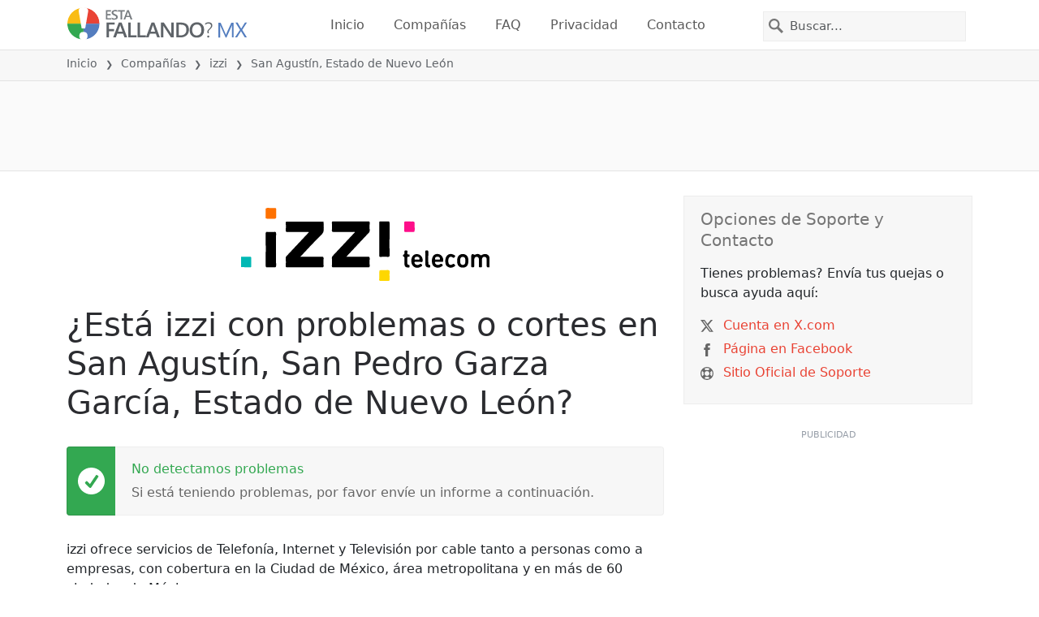

--- FILE ---
content_type: text/html; charset=utf-8
request_url: https://estafallando.mx/problemas/izzi/3988010-san-agustin-san-pedro-garza-garcia-estado-de-nuevo-leon-mexico
body_size: 27737
content:
<!DOCTYPE html>
<html lang="es">
<head>
    <meta charset="utf-8" />
    <meta name="viewport" content="width=device-width, initial-scale=1.0" />
    <title>&#xBF;izzi en San Agust&#xED;n, Estado de Nuevo Le&#xF3;n est&#xE1; fallando o ca&#xED;do? &bull; &#xBF;Est&#xE1; Fallando? M&#xE9;xico</title>
    <link rel="preconnect" href="//static.itsdcdn.com">

    
    <link rel="preload" fetchpriority="high" href="https://static.itsdcdn.com/js/problems.mx.9a9b2b.min.js" as="script">

    <meta name="description" content="Interrupciones y cortes de izzi en San Agust&#xED;n, Estado de Nuevo Le&#xF3;n. Problemas con tu TV, tel&#xE9;fono m&#xF3;vil o internet ca&#xED;do? Descubre que es lo que sucede." />
    <meta name="generated" content="2026-01-16T21:41:45.6327826-05:00" />
    <meta property="og:site_name" content="&#xBF;Est&#xE1; Fallando? M&#xE9;xico">
    <meta property="og:type" content="website">

        <meta name="twitter:image" content="https://itsdcdn.com/art/share8/es/202006091046/3988010/large/izzi.png">
        <meta property="og:image" content="https://itsdcdn.com/art/share8/es/202006091046/3988010/large/izzi.png">

    <meta name="robots" content="max-image-preview:large">
    <meta property="og:title" content="&#xBF;izzi en San Agust&#xED;n, Estado de Nuevo Le&#xF3;n est&#xE1; fallando o ca&#xED;do?">
    <meta property="og:description" content="Interrupciones y cortes de izzi en San Agust&#xED;n, Estado de Nuevo Le&#xF3;n. Problemas con tu TV, tel&#xE9;fono m&#xF3;vil o internet ca&#xED;do? Descubre que es lo que sucede.">
    <meta name="twitter:site" content="@EstaFallandoMex">
    <meta name="twitter:site:id" content="1040376620706684929">
    <meta name="twitter:card" content="summary_large_image">
    <meta name="twitter:creator" content="@EstaFallandoMex">
    <meta name="twitter:title" content="&#xBF;izzi en San Agust&#xED;n, Estado de Nuevo Le&#xF3;n est&#xE1; fallando o ca&#xED;do?">
    <meta name="twitter:description" content="Interrupciones y cortes de izzi en San Agust&#xED;n, Estado de Nuevo Le&#xF3;n. Problemas con tu TV, tel&#xE9;fono m&#xF3;vil o internet ca&#xED;do? Descubre que es lo que sucede.">
    <meta name="twitter:domain" content="estafallando.mx">

        <link rel="canonical" href="https://estafallando.mx/problemas/izzi/3988010-san-agustin-san-pedro-garza-garcia-estado-de-nuevo-leon-mexico" />
        <meta property="og:url" content="https://estafallando.mx/problemas/izzi/3988010-san-agustin-san-pedro-garza-garcia-estado-de-nuevo-leon-mexico">

    <link href="/opensearch.xml" rel="search" title="&#xBF;Est&#xE1; Fallando? M&#xE9;xico" type="application/opensearchdescription+xml">
    <link rel="apple-touch-icon" sizes="180x180" href="/apple-touch-icon.png">
    <link rel="icon" type="image/png" sizes="32x32" href="/favicon-32x32.png">
    <link rel="icon" type="image/png" sizes="16x16" href="/favicon-16x16.png">
    <link rel="manifest" href="/site.webmanifest">
    <link rel="mask-icon" href="/safari-pinned-tab.svg" color="#5bbad5">
    <meta name="msapplication-TileColor" content="#da532c">
    <meta name="theme-color" content="#ffffff">

                <link rel="alternate" hreflang="es-mx" href="https://estafallando.mx/problemas/izzi/3988010-san-agustin-san-pedro-garza-garcia-estado-de-nuevo-leon-mexico" />
        <script async fetchpriority="low" src="https://www.googletagmanager.com/gtag/js?id=G-90K9B2ZY6B"></script>
        <script>window.dataLayer = window.dataLayer || []; function gtag() { dataLayer.push(arguments); }</script>
            <script id="admanager" fetchpriority="high" src="//securepubads.g.doubleclick.net/tag/js/gpt.js" async></script>
    
        <style type="text/css">.flag{display:inline-block}.flag-img{border-radius:22px;height:44px;vertical-align:bottom;width:44px}.flag-small{background-repeat:no-repeat;background-size:100%;border-radius:9px;display:inline-block;height:18px;margin-right:5px;vertical-align:bottom;width:18px}:root{--bs-blue:#0d6efd;--bs-indigo:#6610f2;--bs-purple:#6f42c1;--bs-pink:#d63384;--bs-red:#dc3545;--bs-orange:#fd7e14;--bs-yellow:#ffc107;--bs-green:#198754;--bs-teal:#20c997;--bs-cyan:#0dcaf0;--bs-black:#000;--bs-white:#fff;--bs-gray:#6c757d;--bs-gray-dark:#343a40;--bs-gray-100:#f8f9fa;--bs-gray-200:#e9ecef;--bs-gray-300:#dee2e6;--bs-gray-400:#ced4da;--bs-gray-500:#adb5bd;--bs-gray-600:#6c757d;--bs-gray-700:#495057;--bs-gray-800:#343a40;--bs-gray-900:#212529;--bs-primary:#e94334;--bs-secondary:#6c757d;--bs-success:#198754;--bs-info:#0dcaf0;--bs-warning:#ffc107;--bs-danger:#dc3545;--bs-light:#f8f9fa;--bs-dark:#212529;--bs-primary-rgb:233,67,52;--bs-secondary-rgb:108,117,125;--bs-success-rgb:25,135,84;--bs-info-rgb:13,202,240;--bs-warning-rgb:255,193,7;--bs-danger-rgb:220,53,69;--bs-light-rgb:248,249,250;--bs-dark-rgb:33,37,41;--bs-primary-text-emphasis:#5d1b15;--bs-secondary-text-emphasis:#2b2f32;--bs-success-text-emphasis:#0a3622;--bs-info-text-emphasis:#055160;--bs-warning-text-emphasis:#664d03;--bs-danger-text-emphasis:#58151c;--bs-light-text-emphasis:#495057;--bs-dark-text-emphasis:#495057;--bs-primary-bg-subtle:#fbd9d6;--bs-secondary-bg-subtle:#e2e3e5;--bs-success-bg-subtle:#d1e7dd;--bs-info-bg-subtle:#cff4fc;--bs-warning-bg-subtle:#fff3cd;--bs-danger-bg-subtle:#f8d7da;--bs-light-bg-subtle:#fcfcfd;--bs-dark-bg-subtle:#ced4da;--bs-primary-border-subtle:#f6b4ae;--bs-secondary-border-subtle:#c4c8cb;--bs-success-border-subtle:#a3cfbb;--bs-info-border-subtle:#9eeaf9;--bs-warning-border-subtle:#ffe69c;--bs-danger-border-subtle:#f1aeb5;--bs-light-border-subtle:#e9ecef;--bs-dark-border-subtle:#adb5bd;--bs-white-rgb:255,255,255;--bs-black-rgb:0,0,0;--bs-font-sans-serif:system-ui,-apple-system,"Segoe UI",Roboto,"Helvetica Neue","Noto Sans","Liberation Sans",Arial,sans-serif,"Apple Color Emoji","Segoe UI Emoji","Segoe UI Symbol","Noto Color Emoji";--bs-font-monospace:SFMono-Regular,Menlo,Monaco,Consolas,"Liberation Mono","Courier New",monospace;--bs-gradient:linear-gradient(180deg,hsla(0,0%,100%,.15),hsla(0,0%,100%,0));--bs-body-font-family:var(--bs-font-sans-serif);--bs-body-font-size:1rem;--bs-body-font-weight:400;--bs-body-line-height:1.5;--bs-body-color:#212529;--bs-body-color-rgb:33,37,41;--bs-body-bg:#fff;--bs-body-bg-rgb:255,255,255;--bs-emphasis-color:#000;--bs-emphasis-color-rgb:0,0,0;--bs-secondary-color:rgba(33,37,41,.75);--bs-secondary-color-rgb:33,37,41;--bs-secondary-bg:#e9ecef;--bs-secondary-bg-rgb:233,236,239;--bs-tertiary-color:rgba(33,37,41,.5);--bs-tertiary-color-rgb:33,37,41;--bs-tertiary-bg:#f8f9fa;--bs-tertiary-bg-rgb:248,249,250;--bs-heading-color:inherit;--bs-link-color:#e94334;--bs-link-color-rgb:233,67,52;--bs-link-decoration:underline;--bs-link-hover-color:#ba362a;--bs-link-hover-color-rgb:186,54,42;--bs-code-color:#d63384;--bs-highlight-color:#212529;--bs-highlight-bg:#fff3cd;--bs-border-width:1px;--bs-border-style:solid;--bs-border-color:#dee2e6;--bs-border-color-translucent:rgba(0,0,0,.175);--bs-border-radius:0.375rem;--bs-border-radius-sm:0.25rem;--bs-border-radius-lg:0.5rem;--bs-border-radius-xl:1rem;--bs-border-radius-xxl:2rem;--bs-border-radius-2xl:var(--bs-border-radius-xxl);--bs-border-radius-pill:50rem;--bs-box-shadow:0 0.5rem 1rem rgba(0,0,0,.15);--bs-box-shadow-sm:0 0.125rem 0.25rem rgba(0,0,0,.075);--bs-box-shadow-lg:0 1rem 3rem rgba(0,0,0,.175);--bs-box-shadow-inset:inset 0 1px 2px rgba(0,0,0,.075);--bs-focus-ring-width:0.25rem;--bs-focus-ring-opacity:0.25;--bs-focus-ring-color:rgba(233,67,52,.25);--bs-form-valid-color:#198754;--bs-form-valid-border-color:#198754;--bs-form-invalid-color:#dc3545;--bs-form-invalid-border-color:#dc3545}*,:after,:before{box-sizing:border-box}@media(prefers-reduced-motion:no-preference){:root{scroll-behavior:smooth}}body{background-color:var(--bs-body-bg);color:var(--bs-body-color);font-family:var(--bs-body-font-family);font-size:var(--bs-body-font-size);font-weight:var(--bs-body-font-weight);line-height:var(--bs-body-line-height);margin:0;text-align:var(--bs-body-text-align);-webkit-text-size-adjust:100%;-webkit-tap-highlight-color:rgba(0,0,0,0)}h1,h2,h3,h4,h5{color:var(--bs-heading-color);font-weight:500;line-height:1.2;margin-bottom:.5rem;margin-top:0}h1{font-size:calc(1.375rem + 1.5vw)}@media(min-width:1200px){h1{font-size:2.5rem}}h2{font-size:calc(1.325rem + .9vw)}@media(min-width:1200px){h2{font-size:2rem}}h3{font-size:calc(1.3rem + .6vw)}@media(min-width:1200px){h3{font-size:1.75rem}}h4{font-size:calc(1.275rem + .3vw)}@media(min-width:1200px){h4{font-size:1.5rem}}h5{font-size:1.25rem}p{margin-bottom:1rem;margin-top:0}ol,ul{padding-left:2rem}ol,ul{margin-bottom:1rem;margin-top:0}ol ol,ol ul,ul ol,ul ul{margin-bottom:0}strong{font-weight:bolder}a{color:rgba(var(--bs-link-color-rgb),var(--bs-link-opacity,1));text-decoration:underline}a:hover{--bs-link-color-rgb:var(--bs-link-hover-color-rgb)}a:not([href]):not([class]),a:not([href]):not([class]):hover{color:inherit;text-decoration:none}img,svg{vertical-align:middle}table{border-collapse:collapse;caption-side:bottom}th{text-align:inherit;text-align:-webkit-match-parent}tbody,td,th,thead,tr{border:0 solid;border-color:inherit}button{border-radius:0}button:focus:not(:focus-visible){outline:0}button,input,select{font-family:inherit;font-size:inherit;line-height:inherit;margin:0}button,select{text-transform:none}[role=button]{cursor:pointer}select{word-wrap:normal}select:disabled{opacity:1}[type=button],button{-webkit-appearance:button}[type=button]:not(:disabled),button:not(:disabled){cursor:pointer}::-moz-focus-inner{border-style:none;padding:0}::-webkit-datetime-edit-day-field,::-webkit-datetime-edit-fields-wrapper,::-webkit-datetime-edit-hour-field,::-webkit-datetime-edit-minute,::-webkit-datetime-edit-month-field,::-webkit-datetime-edit-text,::-webkit-datetime-edit-year-field{padding:0}::-webkit-inner-spin-button{height:auto}[type=search]{-webkit-appearance:textfield;outline-offset:-2px}[type=search]::-webkit-search-cancel-button{cursor:pointer;filter:grayscale(1)}::-webkit-search-decoration{-webkit-appearance:none}::-webkit-color-swatch-wrapper{padding:0}::file-selector-button{-webkit-appearance:button;font:inherit}.list-unstyled{list-style:none;padding-left:0}.container{--bs-gutter-x:1.5rem;--bs-gutter-y:0;margin-left:auto;margin-right:auto;padding-left:calc(var(--bs-gutter-x)*.5);padding-right:calc(var(--bs-gutter-x)*.5);width:100%}@media(min-width:576px){.container{max-width:540px}}@media(min-width:768px){.container{max-width:720px}}@media(min-width:992px){.container{max-width:960px}}@media(min-width:1200px){.container{max-width:1140px}}@media(min-width:1400px){.container{max-width:1320px}}:root{--bs-breakpoint-xs:0;--bs-breakpoint-sm:576px;--bs-breakpoint-md:768px;--bs-breakpoint-lg:992px;--bs-breakpoint-xl:1200px;--bs-breakpoint-xxl:1400px}.row{--bs-gutter-x:1.5rem;--bs-gutter-y:0;display:flex;flex-wrap:wrap;margin-left:calc(var(--bs-gutter-x)*-.5);margin-right:calc(var(--bs-gutter-x)*-.5);margin-top:calc(var(--bs-gutter-y)*-1)}.row>*{flex-shrink:0;margin-top:var(--bs-gutter-y);max-width:100%;padding-left:calc(var(--bs-gutter-x)*.5);padding-right:calc(var(--bs-gutter-x)*.5);width:100%}.col-6{flex:0 0 auto;width:50%}.col-12{flex:0 0 auto;width:100%}@media(min-width:576px){.col-sm-3{flex:0 0 auto;width:25%}.col-sm-6{flex:0 0 auto;width:50%}.col-sm-12{flex:0 0 auto;width:100%}}@media(min-width:768px){.col-md-2{flex:0 0 auto;width:16.66666667%}.col-md-3{flex:0 0 auto;width:25%}.col-md-5{flex:0 0 auto;width:41.66666667%}.col-md-6{flex:0 0 auto;width:50%}.col-md-12{flex:0 0 auto;width:100%}}@media(min-width:992px){.col-lg-4{flex:0 0 auto;width:33.33333333%}.col-lg-8{flex:0 0 auto;width:66.66666667%}}.form-control{appearance:none;background-clip:padding-box;background-color:var(--bs-body-bg);border:var(--bs-border-width) solid var(--bs-border-color);border-radius:0;color:var(--bs-body-color);display:block;font-size:1rem;font-weight:400;line-height:1.5;padding:.375rem .75rem;transition:border-color .15s ease-in-out,box-shadow .15s ease-in-out;width:100%}@media(prefers-reduced-motion:reduce){.form-control{transition:none}}.form-control:focus{background-color:var(--bs-body-bg);border-color:#f4a19a;box-shadow:0 0 0 .25rem rgba(233,67,52,.25);color:var(--bs-body-color);outline:0}.form-control::-webkit-date-and-time-value{height:1.5em;margin:0;min-width:85px}.form-control::-webkit-datetime-edit{display:block;padding:0}.form-control::placeholder{color:var(--bs-secondary-color);opacity:1}.form-control:disabled{background-color:var(--bs-secondary-bg);opacity:1}.form-control::file-selector-button{background-color:var(--bs-tertiary-bg);border:0 solid;border-color:inherit;border-inline-end-width:var(--bs-border-width);border-radius:0;color:var(--bs-body-color);margin:-.375rem -.75rem;margin-inline-end:.75rem;padding:.375rem .75rem;pointer-events:none;transition:color .15s ease-in-out,background-color .15s ease-in-out,border-color .15s ease-in-out,box-shadow .15s ease-in-out}@media(prefers-reduced-motion:reduce){.form-control::file-selector-button{transition:none}}.form-control:hover:not(:disabled):not([readonly])::file-selector-button{background-color:var(--bs-secondary-bg)}.btn{--bs-btn-padding-x:0.75rem;--bs-btn-padding-y:0.375rem;--bs-btn-font-family: ;--bs-btn-font-size:1rem;--bs-btn-font-weight:400;--bs-btn-line-height:1.5;--bs-btn-color:var(--bs-body-color);--bs-btn-bg:transparent;--bs-btn-border-width:var(--bs-border-width);--bs-btn-border-color:transparent;--bs-btn-border-radius:var(--bs-border-radius);--bs-btn-hover-border-color:transparent;--bs-btn-box-shadow:inset 0 1px 0 hsla(0,0%,100%,.15),0 1px 1px rgba(0,0,0,.075);--bs-btn-disabled-opacity:0.65;--bs-btn-focus-box-shadow:0 0 0 0.25rem rgba(var(--bs-btn-focus-shadow-rgb),.5);background-color:var(--bs-btn-bg);border:var(--bs-btn-border-width) solid var(--bs-btn-border-color);color:var(--bs-btn-color);cursor:pointer;display:inline-block;font-family:var(--bs-btn-font-family);font-size:var(--bs-btn-font-size);font-weight:var(--bs-btn-font-weight);line-height:var(--bs-btn-line-height);padding:var(--bs-btn-padding-y) var(--bs-btn-padding-x);text-align:center;text-decoration:none;transition:color .15s ease-in-out,background-color .15s ease-in-out,border-color .15s ease-in-out,box-shadow .15s ease-in-out;user-select:none;vertical-align:middle}@media(prefers-reduced-motion:reduce){.btn{transition:none}}.btn:hover{background-color:var(--bs-btn-hover-bg);border-color:var(--bs-btn-hover-border-color);color:var(--bs-btn-hover-color)}.btn:focus-visible{background-color:var(--bs-btn-hover-bg);border-color:var(--bs-btn-hover-border-color);box-shadow:var(--bs-btn-focus-box-shadow);color:var(--bs-btn-hover-color);outline:0}.btn.show,.btn:first-child:active,:not(.btn-check)+.btn:active{background-color:var(--bs-btn-active-bg);border-color:var(--bs-btn-active-border-color);color:var(--bs-btn-active-color)}.btn.show:focus-visible,.btn:first-child:active:focus-visible,:not(.btn-check)+.btn:active:focus-visible{box-shadow:var(--bs-btn-focus-box-shadow)}.btn:disabled{background-color:var(--bs-btn-disabled-bg);border-color:var(--bs-btn-disabled-border-color);color:var(--bs-btn-disabled-color);opacity:var(--bs-btn-disabled-opacity);pointer-events:none}.fade{transition:opacity .15s linear}@media(prefers-reduced-motion:reduce){.fade{transition:none}}.fade:not(.show){opacity:0}.collapse:not(.show){display:none}.collapsing{height:0;overflow:hidden;transition:height .35s ease}@media(prefers-reduced-motion:reduce){.collapsing{transition:none}}.collapsing.collapse-horizontal{height:auto;transition:width .35s ease;width:0}@media(prefers-reduced-motion:reduce){.collapsing.collapse-horizontal{transition:none}}.nav-link{background:none;border:0;color:var(--bs-nav-link-color);display:block;font-size:var(--bs-nav-link-font-size);font-weight:var(--bs-nav-link-font-weight);padding:var(--bs-nav-link-padding-y) var(--bs-nav-link-padding-x);text-decoration:none;transition:color .15s ease-in-out,background-color .15s ease-in-out,border-color .15s ease-in-out}@media(prefers-reduced-motion:reduce){.nav-link{transition:none}}.nav-link:focus,.nav-link:hover{color:var(--bs-nav-link-hover-color)}.nav-link:focus-visible{box-shadow:0 0 0 .25rem rgba(233,67,52,.25);outline:0}.nav-link:disabled{color:var(--bs-nav-link-disabled-color);cursor:default;pointer-events:none}.navbar{--bs-navbar-padding-x:0;--bs-navbar-padding-y:0.5rem;--bs-navbar-color:rgba(var(--bs-emphasis-color-rgb),0.65);--bs-navbar-hover-color:rgba(var(--bs-emphasis-color-rgb),0.8);--bs-navbar-disabled-color:rgba(var(--bs-emphasis-color-rgb),0.3);--bs-navbar-active-color:rgba(var(--bs-emphasis-color-rgb),1);--bs-navbar-brand-padding-y:0.3125rem;--bs-navbar-brand-margin-end:1rem;--bs-navbar-brand-font-size:1.25rem;--bs-navbar-brand-color:rgba(var(--bs-emphasis-color-rgb),1);--bs-navbar-brand-hover-color:rgba(var(--bs-emphasis-color-rgb),1);--bs-navbar-nav-link-padding-x:0.5rem;--bs-navbar-toggler-padding-y:0.25rem;--bs-navbar-toggler-padding-x:0.75rem;--bs-navbar-toggler-font-size:1.25rem;--bs-navbar-toggler-icon-bg:url("data:image/svg+xml;charset=utf-8,%3Csvg xmlns='http://www.w3.org/2000/svg' viewBox='0 0 30 30'%3E%3Cpath stroke='rgba(33, 37, 41, 0.75)' stroke-linecap='round' stroke-miterlimit='10' stroke-width='2' d='M4 7h22M4 15h22M4 23h22'/%3E%3C/svg%3E");--bs-navbar-toggler-border-color:rgba(var(--bs-emphasis-color-rgb),0.15);--bs-navbar-toggler-border-radius:var(--bs-border-radius);--bs-navbar-toggler-focus-width:0.25rem;--bs-navbar-toggler-transition:box-shadow 0.15s ease-in-out;align-items:center;display:flex;flex-wrap:wrap;justify-content:space-between;padding:var(--bs-navbar-padding-y) var(--bs-navbar-padding-x);position:relative}.navbar>.container{align-items:center;display:flex;flex-wrap:inherit;justify-content:space-between}.navbar-brand{color:var(--bs-navbar-brand-color);font-size:var(--bs-navbar-brand-font-size);margin-right:var(--bs-navbar-brand-margin-end);padding-bottom:var(--bs-navbar-brand-padding-y);padding-top:var(--bs-navbar-brand-padding-y);text-decoration:none;white-space:nowrap}.navbar-brand:focus,.navbar-brand:hover{color:var(--bs-navbar-brand-hover-color)}.navbar-nav{--bs-nav-link-padding-x:0;--bs-nav-link-padding-y:0.5rem;--bs-nav-link-font-weight: ;--bs-nav-link-color:var(--bs-navbar-color);--bs-nav-link-hover-color:var(--bs-navbar-hover-color);--bs-nav-link-disabled-color:var(--bs-navbar-disabled-color);display:flex;flex-direction:column;list-style:none;margin-bottom:0;padding-left:0}.navbar-nav .nav-link.show{color:var(--bs-navbar-active-color)}.navbar-text{color:var(--bs-navbar-color);padding-bottom:.5rem;padding-top:.5rem}.navbar-text a,.navbar-text a:focus,.navbar-text a:hover{color:var(--bs-navbar-active-color)}.navbar-collapse{align-items:center;flex-basis:100%;flex-grow:1}.navbar-toggler{background-color:transparent;border:var(--bs-border-width) solid var(--bs-navbar-toggler-border-color);color:var(--bs-navbar-color);font-size:var(--bs-navbar-toggler-font-size);line-height:1;padding:var(--bs-navbar-toggler-padding-y) var(--bs-navbar-toggler-padding-x);transition:var(--bs-navbar-toggler-transition)}@media(prefers-reduced-motion:reduce){.navbar-toggler{transition:none}}.navbar-toggler:hover{text-decoration:none}.navbar-toggler:focus{box-shadow:0 0 0 var(--bs-navbar-toggler-focus-width);outline:0;text-decoration:none}.navbar-toggler-icon{background-image:var(--bs-navbar-toggler-icon-bg);background-position:50%;background-repeat:no-repeat;background-size:100%;display:inline-block;height:1.5em;vertical-align:middle;width:1.5em}.navbar-nav-scroll{max-height:var(--bs-scroll-height,75vh);overflow-y:auto}@media(min-width:576px){.navbar-expand-sm{flex-wrap:nowrap;justify-content:flex-start}.navbar-expand-sm .navbar-nav{flex-direction:row}.navbar-expand-sm .navbar-nav .nav-link{padding-left:var(--bs-navbar-nav-link-padding-x);padding-right:var(--bs-navbar-nav-link-padding-x)}.navbar-expand-sm .navbar-nav-scroll{overflow:visible}.navbar-expand-sm .navbar-collapse{display:flex!important;flex-basis:auto}.navbar-expand-sm .navbar-toggler{display:none}.navbar-expand-sm .offcanvas{background-color:transparent!important;border:0!important;flex-grow:1;height:auto!important;position:static;transform:none!important;transition:none;visibility:visible!important;width:auto!important;z-index:auto}.navbar-expand-sm .offcanvas .offcanvas-header{display:none}.navbar-expand-sm .offcanvas .offcanvas-body{display:flex;flex-grow:0;overflow-y:visible;padding:0}}@media(min-width:768px){.navbar-expand-md{flex-wrap:nowrap;justify-content:flex-start}.navbar-expand-md .navbar-nav{flex-direction:row}.navbar-expand-md .navbar-nav .nav-link{padding-left:var(--bs-navbar-nav-link-padding-x);padding-right:var(--bs-navbar-nav-link-padding-x)}.navbar-expand-md .navbar-nav-scroll{overflow:visible}.navbar-expand-md .navbar-collapse{display:flex!important;flex-basis:auto}.navbar-expand-md .navbar-toggler{display:none}.navbar-expand-md .offcanvas{background-color:transparent!important;border:0!important;flex-grow:1;height:auto!important;position:static;transform:none!important;transition:none;visibility:visible!important;width:auto!important;z-index:auto}.navbar-expand-md .offcanvas .offcanvas-header{display:none}.navbar-expand-md .offcanvas .offcanvas-body{display:flex;flex-grow:0;overflow-y:visible;padding:0}}@media(min-width:992px){.navbar-expand-lg{flex-wrap:nowrap;justify-content:flex-start}.navbar-expand-lg .navbar-nav{flex-direction:row}.navbar-expand-lg .navbar-nav .nav-link{padding-left:var(--bs-navbar-nav-link-padding-x);padding-right:var(--bs-navbar-nav-link-padding-x)}.navbar-expand-lg .navbar-nav-scroll{overflow:visible}.navbar-expand-lg .navbar-collapse{display:flex!important;flex-basis:auto}.navbar-expand-lg .navbar-toggler{display:none}.navbar-expand-lg .offcanvas{background-color:transparent!important;border:0!important;flex-grow:1;height:auto!important;position:static;transform:none!important;transition:none;visibility:visible!important;width:auto!important;z-index:auto}.navbar-expand-lg .offcanvas .offcanvas-header{display:none}.navbar-expand-lg .offcanvas .offcanvas-body{display:flex;flex-grow:0;overflow-y:visible;padding:0}}@media(min-width:1200px){.navbar-expand-xl{flex-wrap:nowrap;justify-content:flex-start}.navbar-expand-xl .navbar-nav{flex-direction:row}.navbar-expand-xl .navbar-nav .nav-link{padding-left:var(--bs-navbar-nav-link-padding-x);padding-right:var(--bs-navbar-nav-link-padding-x)}.navbar-expand-xl .navbar-nav-scroll{overflow:visible}.navbar-expand-xl .navbar-collapse{display:flex!important;flex-basis:auto}.navbar-expand-xl .navbar-toggler{display:none}.navbar-expand-xl .offcanvas{background-color:transparent!important;border:0!important;flex-grow:1;height:auto!important;position:static;transform:none!important;transition:none;visibility:visible!important;width:auto!important;z-index:auto}.navbar-expand-xl .offcanvas .offcanvas-header{display:none}.navbar-expand-xl .offcanvas .offcanvas-body{display:flex;flex-grow:0;overflow-y:visible;padding:0}}@media(min-width:1400px){.navbar-expand-xxl{flex-wrap:nowrap;justify-content:flex-start}.navbar-expand-xxl .navbar-nav{flex-direction:row}.navbar-expand-xxl .navbar-nav .nav-link{padding-left:var(--bs-navbar-nav-link-padding-x);padding-right:var(--bs-navbar-nav-link-padding-x)}.navbar-expand-xxl .navbar-nav-scroll{overflow:visible}.navbar-expand-xxl .navbar-collapse{display:flex!important;flex-basis:auto}.navbar-expand-xxl .navbar-toggler{display:none}.navbar-expand-xxl .offcanvas{background-color:transparent!important;border:0!important;flex-grow:1;height:auto!important;position:static;transform:none!important;transition:none;visibility:visible!important;width:auto!important;z-index:auto}.navbar-expand-xxl .offcanvas .offcanvas-header{display:none}.navbar-expand-xxl .offcanvas .offcanvas-body{display:flex;flex-grow:0;overflow-y:visible;padding:0}}.navbar-expand{flex-wrap:nowrap;justify-content:flex-start}.navbar-expand .navbar-nav{flex-direction:row}.navbar-expand .navbar-nav .nav-link{padding-left:var(--bs-navbar-nav-link-padding-x);padding-right:var(--bs-navbar-nav-link-padding-x)}.navbar-expand .navbar-nav-scroll{overflow:visible}.navbar-expand .navbar-collapse{display:flex!important;flex-basis:auto}.navbar-expand .navbar-toggler{display:none}.navbar-expand .offcanvas{background-color:transparent!important;border:0!important;flex-grow:1;height:auto!important;position:static;transform:none!important;transition:none;visibility:visible!important;width:auto!important;z-index:auto}.navbar-expand .offcanvas .offcanvas-header{display:none}.navbar-expand .offcanvas .offcanvas-body{display:flex;flex-grow:0;overflow-y:visible;padding:0}.navbar-dark{--bs-navbar-color:hsla(0,0%,100%,.55);--bs-navbar-hover-color:hsla(0,0%,100%,.75);--bs-navbar-disabled-color:hsla(0,0%,100%,.25);--bs-navbar-active-color:#fff;--bs-navbar-brand-color:#fff;--bs-navbar-brand-hover-color:#fff;--bs-navbar-toggler-border-color:hsla(0,0%,100%,.1);--bs-navbar-toggler-icon-bg:url("data:image/svg+xml;charset=utf-8,%3Csvg xmlns='http://www.w3.org/2000/svg' viewBox='0 0 30 30'%3E%3Cpath stroke='rgba(255, 255, 255, 0.55)' stroke-linecap='round' stroke-miterlimit='10' stroke-width='2' d='M4 7h22M4 15h22M4 23h22'/%3E%3C/svg%3E")}@keyframes progress-bar-stripes{0%{background-position-x:var(--bs-progress-height)}}.btn-close{--bs-btn-close-color:#000;--bs-btn-close-bg:url("data:image/svg+xml;charset=utf-8,%3Csvg xmlns='http://www.w3.org/2000/svg' viewBox='0 0 16 16'%3E%3Cpath d='M.293.293a1 1 0 0 1 1.414 0L8 6.586 14.293.293a1 1 0 1 1 1.414 1.414L9.414 8l6.293 6.293a1 1 0 0 1-1.414 1.414L8 9.414l-6.293 6.293a1 1 0 0 1-1.414-1.414L6.586 8 .293 1.707a1 1 0 0 1 0-1.414'/%3E%3C/svg%3E");--bs-btn-close-opacity:0.5;--bs-btn-close-hover-opacity:0.75;--bs-btn-close-focus-shadow:0 0 0 0.25rem rgba(233,67,52,.25);--bs-btn-close-focus-opacity:1;--bs-btn-close-disabled-opacity:0.25;background:transparent var(--bs-btn-close-bg) center/1em auto no-repeat;border:0;box-sizing:content-box;filter:var(--bs-btn-close-filter);height:1em;opacity:var(--bs-btn-close-opacity);padding:.25em;width:1em}.btn-close,.btn-close:hover{color:var(--bs-btn-close-color)}.btn-close:hover{opacity:var(--bs-btn-close-hover-opacity);text-decoration:none}.btn-close:focus{box-shadow:var(--bs-btn-close-focus-shadow);opacity:var(--bs-btn-close-focus-opacity);outline:0}.btn-close:disabled{opacity:var(--bs-btn-close-disabled-opacity);pointer-events:none;user-select:none}:root{--bs-btn-close-filter: }.modal{--bs-modal-zindex:1055;--bs-modal-width:500px;--bs-modal-padding:1rem;--bs-modal-margin:0.5rem;--bs-modal-color:var(--bs-body-color);--bs-modal-bg:var(--bs-body-bg);--bs-modal-border-color:var(--bs-border-color-translucent);--bs-modal-border-width:var(--bs-border-width);--bs-modal-border-radius:var(--bs-border-radius-lg);--bs-modal-box-shadow:var(--bs-box-shadow-sm);--bs-modal-inner-border-radius:calc(var(--bs-border-radius-lg) - var(--bs-border-width));--bs-modal-header-padding-x:1rem;--bs-modal-header-padding-y:1rem;--bs-modal-header-padding:1rem 1rem;--bs-modal-header-border-color:var(--bs-border-color);--bs-modal-header-border-width:var(--bs-border-width);--bs-modal-title-line-height:1.5;--bs-modal-footer-gap:0.5rem;--bs-modal-footer-bg: ;--bs-modal-footer-border-color:var(--bs-border-color);--bs-modal-footer-border-width:var(--bs-border-width);display:none;height:100%;left:0;outline:0;overflow-x:hidden;overflow-y:auto;position:fixed;top:0;width:100%;z-index:var(--bs-modal-zindex)}.modal-dialog{margin:var(--bs-modal-margin);pointer-events:none;position:relative;width:auto}.modal.fade .modal-dialog{transform:translateY(-50px);transition:transform .3s ease-out}@media(prefers-reduced-motion:reduce){.modal.fade .modal-dialog{transition:none}}.modal.show .modal-dialog{transform:none}.modal.modal-static .modal-dialog{transform:scale(1.02)}.modal-dialog-scrollable{height:calc(100% - var(--bs-modal-margin)*2)}.modal-dialog-scrollable .modal-content{max-height:100%;overflow:hidden}.modal-dialog-scrollable .modal-body{overflow-y:auto}.modal-dialog-centered{align-items:center;display:flex;min-height:calc(100% - var(--bs-modal-margin)*2)}.modal-content{background-clip:padding-box;background-color:var(--bs-modal-bg);border:var(--bs-modal-border-width) solid var(--bs-modal-border-color);color:var(--bs-modal-color);display:flex;flex-direction:column;outline:0;pointer-events:auto;position:relative;width:100%}.modal-backdrop{--bs-backdrop-zindex:1050;--bs-backdrop-bg:#000;--bs-backdrop-opacity:0.5;background-color:var(--bs-backdrop-bg);height:100vh;left:0;position:fixed;top:0;width:100vw;z-index:var(--bs-backdrop-zindex)}.modal-backdrop.fade{opacity:0}.modal-backdrop.show{opacity:var(--bs-backdrop-opacity)}.modal-header{align-items:center;border-bottom:var(--bs-modal-header-border-width) solid var(--bs-modal-header-border-color);display:flex;flex-shrink:0;padding:var(--bs-modal-header-padding)}.modal-header .btn-close{margin-bottom:calc(var(--bs-modal-header-padding-y)*-.5);margin-left:auto;margin-right:calc(var(--bs-modal-header-padding-x)*-.5);margin-top:calc(var(--bs-modal-header-padding-y)*-.5);padding:calc(var(--bs-modal-header-padding-y)*.5) calc(var(--bs-modal-header-padding-x)*.5)}.modal-title{line-height:var(--bs-modal-title-line-height);margin-bottom:0}.modal-body{flex:1 1 auto;padding:var(--bs-modal-padding);position:relative}.modal-footer{align-items:center;background-color:var(--bs-modal-footer-bg);border-top:var(--bs-modal-footer-border-width) solid var(--bs-modal-footer-border-color);display:flex;flex-shrink:0;flex-wrap:wrap;justify-content:flex-end;padding:calc(var(--bs-modal-padding) - var(--bs-modal-footer-gap)*.5)}.modal-footer>*{margin:calc(var(--bs-modal-footer-gap)*.5)}@media(min-width:576px){.modal{--bs-modal-margin:1.75rem;--bs-modal-box-shadow:var(--bs-box-shadow)}.modal-dialog{margin-left:auto;margin-right:auto;max-width:var(--bs-modal-width)}.modal-sm{--bs-modal-width:300px}}@media(min-width:992px){.modal-lg,.modal-xl{--bs-modal-width:800px}}@media(min-width:1200px){.modal-xl{--bs-modal-width:1140px}}.modal-fullscreen{height:100%;margin:0;max-width:none;width:100vw}.modal-fullscreen .modal-content{border:0;height:100%}.modal-fullscreen .modal-body{overflow-y:auto}@media(max-width:575.98px){.modal-fullscreen-sm-down{height:100%;margin:0;max-width:none;width:100vw}.modal-fullscreen-sm-down .modal-content{border:0;height:100%}.modal-fullscreen-sm-down .modal-body{overflow-y:auto}}@media(max-width:767.98px){.modal-fullscreen-md-down{height:100%;margin:0;max-width:none;width:100vw}.modal-fullscreen-md-down .modal-content{border:0;height:100%}.modal-fullscreen-md-down .modal-body{overflow-y:auto}}@media(max-width:991.98px){.modal-fullscreen-lg-down{height:100%;margin:0;max-width:none;width:100vw}.modal-fullscreen-lg-down .modal-content{border:0;height:100%}.modal-fullscreen-lg-down .modal-body{overflow-y:auto}}@media(max-width:1199.98px){.modal-fullscreen-xl-down{height:100%;margin:0;max-width:none;width:100vw}.modal-fullscreen-xl-down .modal-content{border:0;height:100%}.modal-fullscreen-xl-down .modal-body{overflow-y:auto}}@media(max-width:1399.98px){.modal-fullscreen-xxl-down{height:100%;margin:0;max-width:none;width:100vw}.modal-fullscreen-xxl-down .modal-content{border:0;height:100%}.modal-fullscreen-xxl-down .modal-body{overflow-y:auto}}:root{--bs-carousel-indicator-active-bg:#fff;--bs-carousel-caption-color:#fff;--bs-carousel-control-icon-filter: }@keyframes spinner-border{to{transform:rotate(1turn)}}@keyframes spinner-grow{0%{transform:scale(0)}50%{opacity:1;transform:none}}.offcanvas,.offcanvas-lg,.offcanvas-md,.offcanvas-sm,.offcanvas-xl,.offcanvas-xxl{--bs-offcanvas-zindex:1045;--bs-offcanvas-width:400px;--bs-offcanvas-height:30vh;--bs-offcanvas-padding-x:1rem;--bs-offcanvas-padding-y:1rem;--bs-offcanvas-color:var(--bs-body-color);--bs-offcanvas-bg:var(--bs-body-bg);--bs-offcanvas-border-width:var(--bs-border-width);--bs-offcanvas-border-color:var(--bs-border-color-translucent);--bs-offcanvas-box-shadow:var(--bs-box-shadow-sm);--bs-offcanvas-transition:transform 0.3s ease-in-out;--bs-offcanvas-title-line-height:1.5}@media(max-width:575.98px){.offcanvas-sm{background-clip:padding-box;background-color:var(--bs-offcanvas-bg);bottom:0;color:var(--bs-offcanvas-color);display:flex;flex-direction:column;max-width:100%;outline:0;position:fixed;transition:var(--bs-offcanvas-transition);visibility:hidden;z-index:var(--bs-offcanvas-zindex)}}@media(max-width:575.98px)and (prefers-reduced-motion:reduce){.offcanvas-sm{transition:none}}@media(max-width:575.98px){.offcanvas-sm.offcanvas-start{border-right:var(--bs-offcanvas-border-width) solid var(--bs-offcanvas-border-color);left:0;top:0;transform:translateX(-100%);width:var(--bs-offcanvas-width)}.offcanvas-sm.offcanvas-end{border-left:var(--bs-offcanvas-border-width) solid var(--bs-offcanvas-border-color);right:0;top:0;transform:translateX(100%);width:var(--bs-offcanvas-width)}.offcanvas-sm.offcanvas-top{border-bottom:var(--bs-offcanvas-border-width) solid var(--bs-offcanvas-border-color);top:0;transform:translateY(-100%)}.offcanvas-sm.offcanvas-bottom,.offcanvas-sm.offcanvas-top{height:var(--bs-offcanvas-height);left:0;max-height:100%;right:0}.offcanvas-sm.offcanvas-bottom{border-top:var(--bs-offcanvas-border-width) solid var(--bs-offcanvas-border-color);transform:translateY(100%)}.offcanvas-sm.show:not(.hiding),.offcanvas-sm.showing{transform:none}.offcanvas-sm.show,.offcanvas-sm.showing{visibility:visible}}@media(min-width:576px){.offcanvas-sm{--bs-offcanvas-height:auto;--bs-offcanvas-border-width:0;background-color:transparent!important}.offcanvas-sm .offcanvas-header{display:none}.offcanvas-sm .offcanvas-body{background-color:transparent!important;display:flex;flex-grow:0;overflow-y:visible;padding:0}}@media(max-width:767.98px){.offcanvas-md{background-clip:padding-box;background-color:var(--bs-offcanvas-bg);bottom:0;color:var(--bs-offcanvas-color);display:flex;flex-direction:column;max-width:100%;outline:0;position:fixed;transition:var(--bs-offcanvas-transition);visibility:hidden;z-index:var(--bs-offcanvas-zindex)}}@media(max-width:767.98px)and (prefers-reduced-motion:reduce){.offcanvas-md{transition:none}}@media(max-width:767.98px){.offcanvas-md.offcanvas-start{border-right:var(--bs-offcanvas-border-width) solid var(--bs-offcanvas-border-color);left:0;top:0;transform:translateX(-100%);width:var(--bs-offcanvas-width)}.offcanvas-md.offcanvas-end{border-left:var(--bs-offcanvas-border-width) solid var(--bs-offcanvas-border-color);right:0;top:0;transform:translateX(100%);width:var(--bs-offcanvas-width)}.offcanvas-md.offcanvas-top{border-bottom:var(--bs-offcanvas-border-width) solid var(--bs-offcanvas-border-color);top:0;transform:translateY(-100%)}.offcanvas-md.offcanvas-bottom,.offcanvas-md.offcanvas-top{height:var(--bs-offcanvas-height);left:0;max-height:100%;right:0}.offcanvas-md.offcanvas-bottom{border-top:var(--bs-offcanvas-border-width) solid var(--bs-offcanvas-border-color);transform:translateY(100%)}.offcanvas-md.show:not(.hiding),.offcanvas-md.showing{transform:none}.offcanvas-md.show,.offcanvas-md.showing{visibility:visible}}@media(min-width:768px){.offcanvas-md{--bs-offcanvas-height:auto;--bs-offcanvas-border-width:0;background-color:transparent!important}.offcanvas-md .offcanvas-header{display:none}.offcanvas-md .offcanvas-body{background-color:transparent!important;display:flex;flex-grow:0;overflow-y:visible;padding:0}}@media(max-width:991.98px){.offcanvas-lg{background-clip:padding-box;background-color:var(--bs-offcanvas-bg);bottom:0;color:var(--bs-offcanvas-color);display:flex;flex-direction:column;max-width:100%;outline:0;position:fixed;transition:var(--bs-offcanvas-transition);visibility:hidden;z-index:var(--bs-offcanvas-zindex)}}@media(max-width:991.98px)and (prefers-reduced-motion:reduce){.offcanvas-lg{transition:none}}@media(max-width:991.98px){.offcanvas-lg.offcanvas-start{border-right:var(--bs-offcanvas-border-width) solid var(--bs-offcanvas-border-color);left:0;top:0;transform:translateX(-100%);width:var(--bs-offcanvas-width)}.offcanvas-lg.offcanvas-end{border-left:var(--bs-offcanvas-border-width) solid var(--bs-offcanvas-border-color);right:0;top:0;transform:translateX(100%);width:var(--bs-offcanvas-width)}.offcanvas-lg.offcanvas-top{border-bottom:var(--bs-offcanvas-border-width) solid var(--bs-offcanvas-border-color);top:0;transform:translateY(-100%)}.offcanvas-lg.offcanvas-bottom,.offcanvas-lg.offcanvas-top{height:var(--bs-offcanvas-height);left:0;max-height:100%;right:0}.offcanvas-lg.offcanvas-bottom{border-top:var(--bs-offcanvas-border-width) solid var(--bs-offcanvas-border-color);transform:translateY(100%)}.offcanvas-lg.show:not(.hiding),.offcanvas-lg.showing{transform:none}.offcanvas-lg.show,.offcanvas-lg.showing{visibility:visible}}@media(min-width:992px){.offcanvas-lg{--bs-offcanvas-height:auto;--bs-offcanvas-border-width:0;background-color:transparent!important}.offcanvas-lg .offcanvas-header{display:none}.offcanvas-lg .offcanvas-body{background-color:transparent!important;display:flex;flex-grow:0;overflow-y:visible;padding:0}}@media(max-width:1199.98px){.offcanvas-xl{background-clip:padding-box;background-color:var(--bs-offcanvas-bg);bottom:0;color:var(--bs-offcanvas-color);display:flex;flex-direction:column;max-width:100%;outline:0;position:fixed;transition:var(--bs-offcanvas-transition);visibility:hidden;z-index:var(--bs-offcanvas-zindex)}}@media(max-width:1199.98px)and (prefers-reduced-motion:reduce){.offcanvas-xl{transition:none}}@media(max-width:1199.98px){.offcanvas-xl.offcanvas-start{border-right:var(--bs-offcanvas-border-width) solid var(--bs-offcanvas-border-color);left:0;top:0;transform:translateX(-100%);width:var(--bs-offcanvas-width)}.offcanvas-xl.offcanvas-end{border-left:var(--bs-offcanvas-border-width) solid var(--bs-offcanvas-border-color);right:0;top:0;transform:translateX(100%);width:var(--bs-offcanvas-width)}.offcanvas-xl.offcanvas-top{border-bottom:var(--bs-offcanvas-border-width) solid var(--bs-offcanvas-border-color);top:0;transform:translateY(-100%)}.offcanvas-xl.offcanvas-bottom,.offcanvas-xl.offcanvas-top{height:var(--bs-offcanvas-height);left:0;max-height:100%;right:0}.offcanvas-xl.offcanvas-bottom{border-top:var(--bs-offcanvas-border-width) solid var(--bs-offcanvas-border-color);transform:translateY(100%)}.offcanvas-xl.show:not(.hiding),.offcanvas-xl.showing{transform:none}.offcanvas-xl.show,.offcanvas-xl.showing{visibility:visible}}@media(min-width:1200px){.offcanvas-xl{--bs-offcanvas-height:auto;--bs-offcanvas-border-width:0;background-color:transparent!important}.offcanvas-xl .offcanvas-header{display:none}.offcanvas-xl .offcanvas-body{background-color:transparent!important;display:flex;flex-grow:0;overflow-y:visible;padding:0}}@media(max-width:1399.98px){.offcanvas-xxl{background-clip:padding-box;background-color:var(--bs-offcanvas-bg);bottom:0;color:var(--bs-offcanvas-color);display:flex;flex-direction:column;max-width:100%;outline:0;position:fixed;transition:var(--bs-offcanvas-transition);visibility:hidden;z-index:var(--bs-offcanvas-zindex)}}@media(max-width:1399.98px)and (prefers-reduced-motion:reduce){.offcanvas-xxl{transition:none}}@media(max-width:1399.98px){.offcanvas-xxl.offcanvas-start{border-right:var(--bs-offcanvas-border-width) solid var(--bs-offcanvas-border-color);left:0;top:0;transform:translateX(-100%);width:var(--bs-offcanvas-width)}.offcanvas-xxl.offcanvas-end{border-left:var(--bs-offcanvas-border-width) solid var(--bs-offcanvas-border-color);right:0;top:0;transform:translateX(100%);width:var(--bs-offcanvas-width)}.offcanvas-xxl.offcanvas-top{border-bottom:var(--bs-offcanvas-border-width) solid var(--bs-offcanvas-border-color);top:0;transform:translateY(-100%)}.offcanvas-xxl.offcanvas-bottom,.offcanvas-xxl.offcanvas-top{height:var(--bs-offcanvas-height);left:0;max-height:100%;right:0}.offcanvas-xxl.offcanvas-bottom{border-top:var(--bs-offcanvas-border-width) solid var(--bs-offcanvas-border-color);transform:translateY(100%)}.offcanvas-xxl.show:not(.hiding),.offcanvas-xxl.showing{transform:none}.offcanvas-xxl.show,.offcanvas-xxl.showing{visibility:visible}}@media(min-width:1400px){.offcanvas-xxl{--bs-offcanvas-height:auto;--bs-offcanvas-border-width:0;background-color:transparent!important}.offcanvas-xxl .offcanvas-header{display:none}.offcanvas-xxl .offcanvas-body{background-color:transparent!important;display:flex;flex-grow:0;overflow-y:visible;padding:0}}.offcanvas{background-clip:padding-box;background-color:var(--bs-offcanvas-bg);bottom:0;color:var(--bs-offcanvas-color);display:flex;flex-direction:column;max-width:100%;outline:0;position:fixed;transition:var(--bs-offcanvas-transition);visibility:hidden;z-index:var(--bs-offcanvas-zindex)}@media(prefers-reduced-motion:reduce){.offcanvas{transition:none}}.offcanvas.offcanvas-start{border-right:var(--bs-offcanvas-border-width) solid var(--bs-offcanvas-border-color);left:0;top:0;transform:translateX(-100%);width:var(--bs-offcanvas-width)}.offcanvas.offcanvas-end{border-left:var(--bs-offcanvas-border-width) solid var(--bs-offcanvas-border-color);right:0;top:0;transform:translateX(100%);width:var(--bs-offcanvas-width)}.offcanvas.offcanvas-top{border-bottom:var(--bs-offcanvas-border-width) solid var(--bs-offcanvas-border-color);top:0;transform:translateY(-100%)}.offcanvas.offcanvas-bottom,.offcanvas.offcanvas-top{height:var(--bs-offcanvas-height);left:0;max-height:100%;right:0}.offcanvas.offcanvas-bottom{border-top:var(--bs-offcanvas-border-width) solid var(--bs-offcanvas-border-color);transform:translateY(100%)}.offcanvas.show:not(.hiding),.offcanvas.showing{transform:none}.offcanvas.show,.offcanvas.showing{visibility:visible}.offcanvas-backdrop{background-color:#000;height:100vh;left:0;position:fixed;top:0;width:100vw;z-index:1040}.offcanvas-backdrop.fade{opacity:0}.offcanvas-backdrop.show{opacity:.5}.offcanvas-header{align-items:center;display:flex;padding:var(--bs-offcanvas-padding-y) var(--bs-offcanvas-padding-x)}.offcanvas-header .btn-close{margin-bottom:calc(var(--bs-offcanvas-padding-y)*-.5);margin-left:auto;margin-right:calc(var(--bs-offcanvas-padding-x)*-.5);margin-top:calc(var(--bs-offcanvas-padding-y)*-.5);padding:calc(var(--bs-offcanvas-padding-y)*.5) calc(var(--bs-offcanvas-padding-x)*.5)}.offcanvas-title{line-height:var(--bs-offcanvas-title-line-height);margin-bottom:0}.offcanvas-body{flex-grow:1;overflow-y:auto;padding:var(--bs-offcanvas-padding-y) var(--bs-offcanvas-padding-x)}@keyframes placeholder-glow{50%{opacity:.2}}@keyframes placeholder-wave{to{mask-position:-200% 0}}.clearfix:after{clear:both;content:"";display:block}.sticky-top{top:0}.sticky-bottom,.sticky-top{position:sticky;z-index:1020}.sticky-bottom{bottom:0}@media(min-width:576px){.sticky-sm-top{position:sticky;top:0;z-index:1020}.sticky-sm-bottom{bottom:0;position:sticky;z-index:1020}}@media(min-width:768px){.sticky-md-top{position:sticky;top:0;z-index:1020}.sticky-md-bottom{bottom:0;position:sticky;z-index:1020}}@media(min-width:992px){.sticky-lg-top{position:sticky;top:0;z-index:1020}.sticky-lg-bottom{bottom:0;position:sticky;z-index:1020}}@media(min-width:1200px){.sticky-xl-top{position:sticky;top:0;z-index:1020}.sticky-xl-bottom{bottom:0;position:sticky;z-index:1020}}@media(min-width:1400px){.sticky-xxl-top{position:sticky;top:0;z-index:1020}.sticky-xxl-bottom{bottom:0;position:sticky;z-index:1020}}.d-flex{display:flex!important}.d-none{display:none!important}.position-sticky{position:sticky!important}.flex-grow-1{flex-grow:1!important}.justify-content-center{justify-content:center!important}.mt-3{margin-top:1rem!important}.me-2{margin-right:.5rem!important}.pe-3{padding-right:1rem!important}@media(min-width:576px){.d-sm-none{display:none!important}}@media(min-width:768px){.d-md-none{display:none!important}}@media(min-width:992px){.d-lg-block{display:block!important}.mt-lg-0{margin-top:0!important}}.navbar{border-bottom:1px solid #e3e3e3}a.navbar-brand{background-repeat:no-repeat;background-size:100%;display:block;height:45px;margin-right:40px;padding-top:0;width:250px}.nav-item{margin-right:20px}#search{background-color:#f7f7f7;background-position:6px 8px;background-repeat:no-repeat;background-size:18px 18px;border:1px solid #ededed;color:#212121;font-size:95%;margin-top:3px;padding:5px 8px 5px 32px;width:250px}#search,#search:focus{background-image:url([data-uri])}.navbar-toggler{border:none}.navbar-toggler:focus{box-shadow:none}footer{color:#bdc1c6;font-size:100%}footer h4{font-size:110%;padding-bottom:10px;padding-top:15px}footer a{color:#eee;text-decoration:none}footer a:hover{color:#e94334;text-decoration:none}footer ul{margin:0;padding:0}footer ul li{font-size:15px;list-style-type:none;margin:0 0 12px;padding:0}footer .footer-top{background-color:#3c4043;color:#bdc1c6;padding:15px 10px 40px}footer .footer-bottom{background-color:#262829;color:#878c92;font-size:14px;padding:20px 15px 15px;text-align:center}.footer-logo{display:block;padding-bottom:15px;padding-top:10px}.footer-logo img{filter:saturate(0)}#sticky-spacer{height:120px}select{appearance:none;background-color:#53595d;border:1px solid #666;color:#eee;font-size:1em;padding:10px;width:100%}.select-container{display:inline;position:relative}.select-container:after{border-left:5px solid transparent;border-right:5px solid transparent;border-top:8px solid #000;content:"";height:0;opacity:.5;pointer-events:none;position:absolute;right:.75em;top:.3em;width:0}select::-ms-expand{display:none}#sticky{background-color:transparent;bottom:-150px;height:auto;left:0;margin-bottom:0!important;max-height:150px;overflow:hidden;position:fixed;text-align:center;transition:1s;width:100%;z-index:2000}#sticky_close{display:block!important;height:25px!important;left:2px;margin:0!important;pointer-events:auto!important;position:relative;top:1px;transform:none!important;width:80px!important}.sticky_ad{background:#fafafa;border-top:1px solid #ccc;padding-top:3px}#head-wrapper{background-color:#fafafa;border-bottom:1px solid #e3e3e3;position:sticky;top:0;transition:.5s;z-index:10}.nopadding{margin:0!important;padding:0!important}.section-promoted-head{border:0;margin:10px auto;min-height:90px;text-align:center}@media only screen and (max-width:768px){.section-promoted-head{align-items:center;display:flex;justify-content:center;margin-bottom:5px;margin-top:5px;width:100%}}@media only screen and (max-width:428px){.section-promoted-head{min-height:70px}}.service-logo-container{height:90px;margin-bottom:30px;margin-top:15px;text-align:center}img.service-logo-fluid{max-height:90px;max-width:90%}.service-status-alert-box{background-color:#f7f7f7;border:1px solid #eee;border-left:0;border-radius:3px;border-radius:4px;font-weight:500;margin-bottom:30px;position:relative}.service-status-alert-box p{height:100%;line-height:1.5;margin:0;padding:15px 15px 5px 80px}.service-status-alert-box p.service-status-alert-empty{padding-bottom:15px}.service-status-alert-box p.status-summary{color:#666;font-weight:400;padding-bottom:15px;padding-top:0}.service-status-alert-box-icon{align-items:center;border:1px solid;border-bottom-left-radius:4px;border-right:0;border-top-left-radius:4px;bottom:-1px;display:flex;justify-content:center;position:absolute;text-align:center;top:-1px;vertical-align:middle;width:60px}.service-status-alert-box-icon svg{height:auto;width:55%}.service-status-alert-major{color:#e94334}.service-status-alert-major .service-status-alert-box-icon{background-color:#e94334;border-color:#cd382b}.service-status-alert-normal{color:#33a851}.service-status-alert-normal .service-status-alert-box-icon{background-color:#33a851;border-color:#30964a}.service-status-alert-some{color:#f29507}.service-status-alert-some .service-status-alert-box-icon{background-color:#f29507;border-color:#d88609}.service-status-alert{margin-top:30px}.btn-red{background-color:#e94334;border:1px solid #e94334;box-shadow:0 1px 3px rgba(0,0,0,.12),0 1px 2px rgba(0,0,0,.24);color:#fff;cursor:pointer;display:inline-block;margin-bottom:12px;margin-top:8px;padding:12px 0;text-align:center;width:100%}.btn-red:hover{background-color:#dc2818;border:1px solid #dc2818;text-decoration:none}.btn-grey{background-color:#eee;border:1px solid #eee;box-shadow:0 1px 3px rgba(0,0,0,.12),0 1px 2px rgba(0,0,0,.24);color:#222;cursor:pointer;display:inline-block;margin-bottom:12px;margin-top:8px;padding:12px 0;text-align:center;width:100%}.btn-grey:hover{background-color:#dadada;border:1px solid #dadada;text-decoration:none}.btn-default{background-color:#fff;border-color:#ccc;color:#333}.btn-default:hover{background-color:#f6f6f6;border-color:#ccc}.modal-title{color:#222;font-size:150%;font-weight:400}.modal-image{float:left;margin-bottom:10px;margin-right:20px;max-width:120px}.modal-header{border:0;border-top:8px solid #e94334;padding-bottom:5px}.modal-footer{border:0}.modal-content{border-radius:0;box-shadow:none}#modal-report-reasons-done{display:none}#modal-report-reasons ul{border-top:1px solid #eee;margin:20px 0 0;padding:0}#modal-report-reasons ul li{border-bottom:1px solid #eee;list-style-type:none}#modal-report-reasons ul li a{color:#111;display:block;padding:10px 15px}#modal-report-reasons ul li a:hover{background-color:#e94334;color:#fff;text-decoration:none}.star-rating-text{color:#444;display:block;margin:auto auto 10px;text-align:center;width:80%}.star-rating-done{color:#444;display:none;font-weight:500;text-align:center;width:100%}.star-rating-current{display:inline-block;font-weight:500;min-width:40%}.star-rating-count{color:#777;display:inline-block;min-width:40%}#star-rating,#star-rating-modal{margin-bottom:10px;min-height:36px;text-align:center}#star-rating-modal{margin-bottom:10px;margin-top:20px}.Starry{display:inline-block;min-height:36px;position:relative}.Starry:hover>.Starry-active:not(.Starry-static){display:none}.Starry>.Starry-active,.Starry>.Starry-blank,.Starry>.Starry-hover{display:flex;overflow:hidden;white-space:nowrap}.Starry>.Starry-active,.Starry>.Starry-hover{left:0;position:absolute;top:0}.Starry>.Starry-active{width:0}.Starry>.Starry-hover{flex-direction:row-reverse;justify-content:flex-end}.Starry>.Starry-hover>.Starry-star{cursor:pointer;opacity:0}.Starry>.Starry-hover>.Starry-star:hover,.Starry>.Starry-hover>.Starry-star:hover~.Starry-star{opacity:1}.Starry .Starry-star{display:inline;margin:0!important;padding:2px}.Starry .Starry-star img{height:32px;margin-right:5px;width:32px}#chart-container{margin-bottom:25px;min-height:200px;position:relative;width:100%}#chartjs{display:none;min-height:316px}#chartjs-ctx{margin-bottom:10px;margin-top:15px;max-width:100%}#chart-img{cursor:pointer}@media only screen and (min-width:768px){#chart-container{min-height:368px}}@media only screen and (max-width:768px){#chartjs{min-height:189px}}@media only screen and (max-width:428px){#chart-container{border-left:none;border-right:none;left:50%;margin-left:-50vw;position:relative;width:100vw}}ul.service-links-list,ul.service-links-list li{margin-left:0;padding-left:0}ul.service-links-list li{margin-bottom:10px}ul.service-links-list li span{display:inline-block;filter:contrast(.2);height:16px;margin-right:12px;width:16px}ul.service-links-list li:before{color:#757575;margin-right:15px}.breadcrumbs{background-color:#f7f7f7;border-bottom:1px solid #e3e3e3;color:#5f6368;font-size:14px;padding-bottom:10px;padding-top:6px}.breadcrumbs ol{margin:0;padding:0}.breadcrumbs ol li{display:inline-block;margin-right:6px}.breadcrumbs ol li.divider{font-size:75%;font-weight:600;vertical-align:middle}.breadcrumbs a{color:#5f6368}.sidebar-section{background-color:#f7f7f7;border:1px solid #ededed;margin-bottom:30px;padding:5px 20px 10px}.sidebar-section-title{font-size:125%;font-weight:500;margin-bottom:15px}.sidebar-section-title p{color:#757575;font-size:100%;line-height:1.3;margin-top:10px}.sidebar-section-body{margin-bottom:10px}.sidebar-section-body ul{margin-top:15px}.sidebar-section-body ul li{margin-bottom:5px}.doughtnut-list{margin-top:30px;text-align:center}.doughtnut-list li{display:inline-block;line-height:1.3;margin-bottom:10px;margin-left:2px;margin-right:2px;max-width:33%;min-width:30%;text-align:center;vertical-align:top}.doughtnut-list li span{color:#888;font-size:90%}img.doughnut{display:block;margin:auto auto 10px}@media only screen and (max-width:428px){.doughtnut-list li{font-size:95%}.doughtnut-list li span{font-size:80%}}.loader{animation:mulShdSpin 1.3s linear infinite;border-radius:50%;color:#fff;font-size:10px;height:1em;margin-bottom:50px;position:relative;text-indent:-9999em;transform:translateZ(0);width:1em}@keyframes mulShdSpin{0%,to{box-shadow:0 -3em 0 .2em,2em -2em 0 0,3em 0 0 -1em,2em 2em 0 -1em,0 3em 0 -1em,-2em 2em 0 -1em,-3em 0 0 -1em,-2em -2em 0 0}12.5%{box-shadow:0 -3em 0 0,2em -2em 0 .2em,3em 0 0 0,2em 2em 0 -1em,0 3em 0 -1em,-2em 2em 0 -1em,-3em 0 0 -1em,-2em -2em 0 -1em}25%{box-shadow:0 -3em 0 -.5em,2em -2em 0 0,3em 0 0 .2em,2em 2em 0 0,0 3em 0 -1em,-2em 2em 0 -1em,-3em 0 0 -1em,-2em -2em 0 -1em}37.5%{box-shadow:0 -3em 0 -1em,2em -2em 0 -1em,3em 0 0 0,2em 2em 0 .2em,0 3em 0 0,-2em 2em 0 -1em,-3em 0 0 -1em,-2em -2em 0 -1em}50%{box-shadow:0 -3em 0 -1em,2em -2em 0 -1em,3em 0 0 -1em,2em 2em 0 0,0 3em 0 .2em,-2em 2em 0 0,-3em 0 0 -1em,-2em -2em 0 -1em}62.5%{box-shadow:0 -3em 0 -1em,2em -2em 0 -1em,3em 0 0 -1em,2em 2em 0 -1em,0 3em 0 0,-2em 2em 0 .2em,-3em 0 0 0,-2em -2em 0 -1em}75%{box-shadow:0 -3em 0 -1em,2em -2em 0 -1em,3em 0 0 -1em,2em 2em 0 -1em,0 3em 0 -1em,-2em 2em 0 0,-3em 0 0 .2em,-2em -2em 0 0}87.5%{box-shadow:0 -3em 0 0,2em -2em 0 -1em,3em 0 0 -1em,2em 2em 0 -1em,0 3em 0 -1em,-2em 2em 0 0,-3em 0 0 0,-2em -2em 0 .2em}}#map_loading{align-items:center;color:#fff;display:flex;flex-direction:column;font-weight:500;height:100%;justify-content:center;position:absolute;width:100%}#mapwrapper{background-color:#9fc9eb;background-position:50%;background-repeat:no-repeat;border:1px solid #ddd;height:440px;margin-bottom:10px;position:relative;user-select:none;-webkit-user-select:none;width:100%}#mapoverlay{background-color:transparent;bottom:0;left:0;position:absolute;right:0;top:0}#map{user-select:none;-webkit-user-select:none}#map{height:100%;width:100%}#latestreports{margin:15px 0;padding:0;width:100%}#latestreports thead{display:none}#latestreports tr{border-bottom:1px solid #eee}#latestreports tr:last-child{border-bottom:none}#latestreports tr td{padding:5px;vertical-align:middle}#latestreports tr td:last-child{border-bottom:none}#latestreports tr td:first-child{font-size:95%;padding-left:0}#latestreports tr td:last-child{color:#888;font-size:90%;max-width:33.3%;padding-right:0;text-align:right}.reasontag,.reasontag span{text-align:center}.reasontag span{background-color:#aaa;border-radius:6px;color:#fff!important;display:inline-block;font-size:90%;min-width:100px;padding:2px 5px}@media only screen and (max-width:450px){#latestreports{font-size:87%}#mapwrapper{border-left:none;border-right:none;height:370px;left:50%;margin-left:-50vw;position:relative;width:100vw}}p.disqus-warning{background-color:#f6f6f6;border:1px solid #ccc;display:block;font-weight:500;margin:15px 0 0;padding:15px}ul.reports{margin:30px 0 0;padding:0}.reports li{border-bottom:1px solid #eee;clear:both;list-style-type:none;margin-bottom:15px;min-height:75px;padding-bottom:15px}.reports li p{word-break:break-word}.reports li:last-child{border-bottom:none;margin-bottom:0;padding-bottom:0}.reports li img.useravatar{background-color:#fff;border:1px solid #ccc;border-radius:3px;float:left;margin-bottom:10px;margin-right:10px;padding:5px}span.pseudolink{color:#e94334}#service-sites-list{margin:15px 0 0;padding:0}#service-sites-list li{display:inline-block;margin-bottom:7px;margin-right:14px;margin-top:7px}#service-sites-list li a img{border-radius:22px}#service-sites-list li:last-child{margin-right:0}.twitter-timeline-tweet{padding:10px 15px}#twitter-timeline-section{min-height:300px}#twitter-timeline-section a{display:block}#twitter-timeline-section a:focus{text-decoration:none}#twitter-timeline-section a:hover{background-color:rgba(160,200,220,.12);text-decoration:none}.twitter-timeline-avatar{border-radius:16px;float:left;height:32px;margin-right:10px;margin-top:0;width:32px}.twitter-timeline-name{color:#292f33;font-size:100%;font-weight:500;margin-bottom:0;margin-top:0}.twitter-timeline-text{color:#292f33;font-size:92%;line-height:1.5;margin-top:0;overflow-wrap:break-word;padding-left:42px}.twitter-timeline-reply{color:#8899a6;font-size:90%;margin-bottom:0;padding-left:42px}.twitter-timeline-time{color:#8899a6;font-size:90%;margin-bottom:0;text-align:right}span.inline-tag{background-color:#8f8f8f;border-radius:6px;color:#fff!important;display:inline-block;font-size:90%;line-height:1.5;margin-right:1px;padding:0 6px;text-align:center}.promoted{margin:40px auto 10px;min-height:250px;position:relative;text-align:center;width:100%}.sidebar-section.promoted{background-color:#fff;border:0;margin-bottom:30px;margin-top:20px;min-height:250px;padding:0;text-align:center}.sidebar-section.promoted-skyscrapper,.sidebar-section.promoted-skyscrapper-2{background-color:#fff;border:0;min-height:3000px;padding:0;text-align:center}.in-post-sticky{display:flex;flex-direction:column;min-height:400px;position:static}.in-post-sticky .ad.in-post{border-bottom:unset;border-top:unset;margin:0;min-height:50px;overflow:hidden;padding:0;position:sticky;top:15px}.promoted-skyscrapper .in-post-sticky,.promoted-skyscrapper-2 .in-post-sticky{min-height:3000px}.section-promoted{border:0;margin-bottom:30px;margin-top:30px;min-height:250px;text-align:center;width:100%}.advert-label{color:#979ea8;font-size:11px;padding-bottom:15px;text-align:center;text-transform:uppercase;width:100%}@media(max-width:991px){.in-post-sticky{background-color:#f6f6f6;left:50%;margin-left:-50vw;padding-bottom:25px;padding-top:10px;position:relative;width:100vw}.advert-label{padding-bottom:10px}}@media only screen and (max-width:428px){.section-promoted{border:0;margin-bottom:30px;margin-top:30px;width:100%}}.jwplayer{margin:auto!important}.jw-flag-floating .jw-wrapper{bottom:5rem!important}@media screen and (max-device-width:480px){.jw-flag-floating .jw-wrapper{bottom:auto!important;margin-top:0!important;transform:scale(.65) translateX(40%) translateY(-20%)}}h1,h2,h3{color:#2b2c30}a{text-decoration:none}main{margin-bottom:40px}.sidebar,main{padding-bottom:15px;padding-top:30px}h3.sub{margin-bottom:20px;margin-top:30px}h2{color:#666;font-size:22px;font-weight:400}.light-text{color:#888}</style>
     
</head>
<body>
    

<!-- Begin _siteconfig.cshtml -->
<script>
window.ID5EspConfig = {
  partnerId: 1275
};
</script>
<script type="text/javascript">
window.site = {};
window.site.config = {
ts: new Date(),
bundle: {
version:'9a9b2b',
cdn:'https://itsdcdn.com',
static:'https://static.itsdcdn.com'
},
pageUrl:'https://estafallando.mx/problemas/izzi/3988010-san-agustin-san-pedro-garza-garcia-estado-de-nuevo-leon-mexico',shortName: 'mx',
fbAppId: '1558677050818750',
twitterUsername: 'EstaFallandoMex',
gaCode: 'G-90K9B2ZY6B',
language: 'es',
simple: false,
noAds: false,
adProvider: 2,
adSplitTest: true,
adInterstitial: true,
adx: true,
pbs: false,
siteAdProviderId: '',
debug: false,
needsConsent: false,
ucc: 'US',
uam: false,
prebid: true,
bidderTest: false,
pbsEnabled: false,
bidderTestList: [''],

pageTargeting: [
['url', 'https://estafallando.mx/problemas/izzi/3988010-san-agustin-san-pedro-garza-garcia-estado-de-nuevo-leon-mexico'],['category', 'phone-internet-service-providers'],['page', 'izzi'],['country', 'mx'],['state', 'nle'],['city', 'san-agustin'],['domain', 'estafallando.mx']
]
};
</script>
<!-- End _siteconfig.cshtml -->
    
<!-- Begin _header.cshtml -->
<nav class="navbar navbar-expand-lg" aria-label="Offcanvas navbar large">
    <div class="container">
        <a class="navbar-brand" href="/"><svg title="¿Está Fallando? México" xmlns="http://www.w3.org/2000/svg" viewBox="0 0 230 40" enable-background="new 0 0 230 40"><defs><filter id="a" filterUnits="userSpaceOnUse" x="-1.4" y="-.5" width="39.2" height="40.9"><feColorMatrix values="1 0 0 0 0 0 1 0 0 0 0 0 1 0 0 0 0 0 1 0"/></filter></defs><mask maskUnits="userSpaceOnUse" x="-1.4" y="-.5" width="39.2" height="40.9" id="b"><g filter="url(#a)"><circle fill="#FFF" cx="19.1" cy="19.7" r="18.3"/></g></mask><g mask="url(#b)"><path fill="#EA4335" stroke="#EA4335" stroke-width=".25" stroke-miterlimit="10" d="M37.4 19.7H19.1V1.4c10.1 0 18.3 8.2 18.3 18.3z"/><path fill="#F9BC15" stroke="#F9BC15" stroke-width=".25" stroke-miterlimit="10" d="M19.1 1.4v18.3H.8C.8 9.6 9 1.4 19.1 1.4z"/><path fill="#547DBF" stroke="#547DBF" stroke-width=".25" stroke-miterlimit="10" d="M37.4 19.7c0 10.1-8.2 18.3-18.3 18.3V19.7h18.3z"/><path fill="#33A851" stroke="#33A851" stroke-width=".25" stroke-miterlimit="10" d="M19.1 19.7V38C9 38.1.8 29.9.8 19.7h18.3z"/><path fill="none" d="M19.1 1.4V-.1M37.8 19.7h-.4M19.1-.5v1.9M19.1 40.5v-2.4M.8 19.7h-2.2"/><path fill="#FFF" d="M17.1 25.2L13.8 6c-.1-.3-.1-.6-.1-1 0-2.8 1.8-4.1 5.4-4.1 3.6 0 5.4 1.4 5.4 4.1 0 .4 0 .7-.1 1l-3.3 19.2h-4zm2 3.9c3.1 0 4.7 1.6 4.7 4.7s-1.6 4.7-4.7 4.7-4.7-1.6-4.7-4.7 1.6-4.7 4.7-4.7z"/></g><path fill="#5F6469" d="M54.4 20.8H48v5.1h5.9v2.4H48v7.1h-2.8v-17h9.2v2.4zM68.7 35.4h-3.1l-1.5-4.3h-6.7l-1.5 4.3h-3.1l6.4-17h3.2l6.3 17zm-5.3-6.6L61 22c-.1-.2-.1-.6-.2-1.1-.1.5-.2.8-.2 1.1l-2.3 6.8h5.1zM79.3 35.4h-9.4v-17h2.8V33h6.6v2.4zM89.9 35.4h-9.4v-17h2.8V33h6.6v2.4zM105.8 35.4h-3.1l-1.5-4.3h-6.7L93 35.4h-3.1l6.4-17h3.2l6.3 17zm-5.4-6.6L98.1 22c-.1-.2-.1-.6-.2-1.1-.1.5-.2.8-.2 1.1l-2.3 6.8h5zM121.4 35.4h-3.1l-8.1-12.5c-.2-.3-.4-.6-.5-1h-.1c.1.4.1 1.1.1 2.3v11.2H107v-17h3.3l7.9 12.2c.3.5.5.9.6 1-.1-.5-.1-1.2-.1-2.3v-11h2.7v17.1zM124.4 35.4v-17h4.9c6.3 0 9.4 2.8 9.4 8.3 0 2.6-.9 4.7-2.6 6.3-1.7 1.6-4.1 2.4-7 2.4h-4.7zm2.8-14.6V33h2.3c2 0 3.5-.5 4.6-1.6 1.1-1.1 1.7-2.6 1.7-4.6 0-4-2.1-6-6.2-6h-2.4zM147.6 35.7c-2.5 0-4.4-.8-5.9-2.4-1.5-1.6-2.2-3.7-2.2-6.2 0-2.7.8-4.9 2.3-6.6 1.5-1.6 3.5-2.4 6.1-2.4 2.4 0 4.3.8 5.8 2.4s2.2 3.7 2.2 6.2c0 2.8-.7 5-2.2 6.6-1.6 1.6-3.6 2.4-6.1 2.4zm.1-15.1c-1.6 0-2.8.6-3.8 1.7-1 1.2-1.5 2.7-1.5 4.6 0 1.9.5 3.4 1.4 4.6.9 1.2 2.2 1.7 3.7 1.7 1.6 0 2.9-.6 3.9-1.7s1.4-2.6 1.4-4.6c0-2-.5-3.6-1.4-4.7-.8-1.1-2.1-1.6-3.7-1.6z"/><path fill="#5F656A" d="M159.9 30.7c-.1-.2-.1-.5-.2-.8-.1-.3-.1-.6-.1-1s.1-.8.2-1.1c.1-.3.3-.6.5-.9.2-.3.4-.6.7-.8.3-.3.6-.5.8-.8.2-.2.5-.4.7-.7.2-.2.4-.5.6-.7.2-.3.3-.5.4-.8.1-.3.2-.6.2-1s-.1-.8-.2-1.1c-.1-.3-.3-.6-.6-.8-.3-.2-.6-.4-.9-.5-.4-.1-.7-.2-1.1-.2-.7 0-1.4.1-2 .4-.6.3-1.2.6-1.7 1.1v-1.7c.6-.4 1.2-.7 1.8-.9.6-.2 1.3-.3 2-.3.6 0 1.1.1 1.7.2.5.2 1 .4 1.3.7.4.3.7.7.9 1.2.2.5.3 1 .3 1.6 0 .4-.1.9-.2 1.2-.1.4-.3.7-.5 1-.2.3-.4.6-.7.9l-.8.8-.9.9c-.3.3-.5.5-.6.7-.2.2-.3.5-.4.7-.1.2-.1.5-.1.8 0 .4 0 .7.1 1s.2.5.2.8h-1.4zm.7 4.9c-.2 0-.3 0-.4-.1-.1-.1-.3-.1-.4-.2-.1-.1-.2-.2-.2-.4-.1-.1-.1-.3-.1-.4 0-.2 0-.3.1-.5.1-.1.1-.3.2-.4.1-.1.2-.2.4-.2.1-.1.3-.1.4-.1.2 0 .3 0 .4.1.1.1.3.1.4.2.1.1.2.2.3.4.1.1.1.3.1.5s0 .3-.1.4c-.1.1-.1.3-.3.4-.1.1-.2.2-.4.2-.1.1-.2.1-.4.1z"/><g fill="#537DBF"><path d="M189.4 35.4h-2V24c0-.9.1-2 .2-3.3-.2.8-.4 1.3-.5 1.7l-5.8 13.1h-1l-5.8-13c-.2-.4-.3-1-.5-1.7.1.7.1 1.8.1 3.3v11.4H172v-17h2.6l5.2 11.9c.4.9.7 1.6.8 2h.1c.3-.9.6-1.6.8-2.1l5.3-11.8h2.5v16.9zM204.4 35.4H202l-3.9-6.5c-.1-.2-.2-.5-.4-.8-.1.2-.2.5-.4.8l-4 6.5h-2.4l5.7-8.6-5.2-8.5h2.4l3.5 6 .6 1.2c.3-.5.5-.9.7-1.2l3.6-5.9h2.3l-5.4 8.4 5.3 8.6z"/></g><g fill="#787D81"><path d="M50.5 14.9h-6V4.2h5.8v1.5h-4v3H50v1.5h-3.7v3.2h4.2v1.5zM51.1 14.5v-1.8c.2.1.4.3.6.4.2.1.5.2.7.3.3.1.5.1.8.2.3 0 .5.1.7.1.7 0 1.3-.1 1.7-.4.4-.2.5-.6.5-1.1 0-.3-.1-.5-.2-.7-.1-.2-.3-.4-.5-.5-.2-.2-.5-.3-.8-.4-.3-.1-.6-.3-1-.4-.4-.2-.7-.4-1-.6-.3-.2-.6-.4-.8-.7-.2-.2-.4-.5-.5-.8-.1-.3-.2-.7-.2-1.1 0-.5.1-.9.3-1.3.3-.4.6-.7.9-1 .4-.2.8-.4 1.3-.5.5-.1 1-.2 1.5-.2 1.1 0 1.9.1 2.5.4v1.8c-.6-.4-1.4-.7-2.3-.7-.3 0-.5 0-.8.1-.3 0-.5.1-.7.2-.2.1-.4.3-.5.4-.3.2-.3.5-.3.7 0 .2 0 .4.1.6.1.2.2.3.4.5.2.1.4.3.7.4.3.1.6.3 1 .4.4.2.7.4 1.1.6.3.2.6.5.9.7.3.3.5.5.6.9s.2.7.2 1.1c0 .5-.1 1-.3 1.4-.2.4-.5.7-.9.9s-.8.4-1.3.5c-.5.1-1 .2-1.5.2h-.7c-.3 0-.5-.1-.8-.1-.3-.1-.5-.1-.8-.2l-.6-.3zM66.1 5.7H63v9.2h-1.8V5.7h-3.1V4.2H66v1.5zM74.6 14.9h-2l-1-2.7h-4.2l-.9 2.7h-1.9l4-10.7h2l4 10.7zm-3.4-4.2l-1.5-4.3c0-.1-.1-.4-.1-.7 0 .3-.1.5-.1.7L68 10.7h3.2z"/></g></svg></a>
        <button class="navbar-toggler" type="button" data-bs-toggle="offcanvas" data-bs-target="#offcanvasNavbar2" aria-controls="offcanvasNavbar2" aria-label="Toggle navigation">
            <span class="navbar-toggler-icon"></span>
        </button>
        <div class="offcanvas offcanvas-end" tabindex="-1" id="offcanvasNavbar2" aria-labelledby="offcanvasNavbar2Label">
            <div class="offcanvas-header">
                <h5 class="offcanvas-title" id="offcanvasNavbar2Label">Menu</h5>
                <button type="button" class="btn-close btn-close-black" data-bs-dismiss="offcanvas" aria-label="Close"></button>
            </div>
            <div class="offcanvas-body">
                <ul class="navbar-nav justify-content-center flex-grow-1 pe-3">
                    <li class="nav-item"><a class="nav-link" href="/">Inicio</a></li>
                    <li class="nav-item"><a class="nav-link" href="/companies">Compa&#xF1;&#xED;as</a></li>
                    <li class="nav-item"><a class="nav-link" href="/faq">FAQ</a></li>
                    <li class="nav-item hidden-sm"><a class="nav-link" href="/privacy">Privacidad</a></li>
                    <li class="nav-item"><a class="nav-link" href="/contact">Contacto</a></li>
                </ul>
                <form class="d-flex mt-3 mt-lg-0" role="search" action="/search">
                    <input id="search" name="q" class="form-control me-2" type="search" placeholder="Buscar..." aria-label="Buscar...">
                </form>
            </div>
        </div>
    </div>
</nav>
<!-- End _header.cshtml -->    
    
    
<!-- Begin _breadcrumbs.cshtml -->
<div class="breadcrumbs">
    <div class="container">
        <div class="row">
            <div class="col-md-12">
                <nav>
                    <ol>
                            <li>
                                    <a href="/">Inicio</a>
                            </li>
                                <li class="divider">❯</li>
                            <li>
                                    <a href="/companies">Compa&#xF1;&#xED;as</a>
                            </li>
                                <li class="divider">❯</li>
                            <li>
                                    <a href="/problemas/izzi">izzi</a>
                            </li>
                                <li class="divider">❯</li>
                            <li>
San Agust&#xED;n, Estado de Nuevo Le&#xF3;n                            </li>
                    </ol>
                </nav>
            </div>
        </div>
    </div>
</div>
<!-- End _breadcrumbs.cshtml -->

    
<!-- Begin _stickyad.cshtml -->
        <div id="sticky">      
            <svg id="sticky_close" xmlns="http://www.w3.org/2000/svg"><path d="M0 26V6a6 6 0 016-5h44a6 6 0 016 5v14a6 6 0 006 6z" stroke="#ccc" fill="#FAFAFA" /><g class="down" stroke="#616161" stroke-width="2" stroke-linecap="square"><path d="M22 12l6 6M28 18l6-6" /></g></svg>        
            <div class="sticky_ad" id='div-gpt-ad-itsd-mx-sticky' data-ad-name="itsd-mx-sticky">
                <script>
                    window.site.stickyads = window.site.stickyads || { cmd: [] };
                    window.site.stickyads.cmd.push({name: 'itsd-mx-sticky', sizes: 'sticky', posDesktop: 'atf', posMobile: 'atf'});
                </script>
            </div>     
        </div>
<!-- End _stickyad.cshtml --> 
    
<!-- Begin _headerad.cshtml -->
    <div id="header_hint"></div>
    <div id="head-wrapper" class="">
        <section id="head" class="container">
            <div class="row">
                <div class="col-md-12 nopadding">
                    <div id="head-content">
                            <div class="section-promoted-head">
                                
<!-- Begin _gptad.cshtml -->
        <div id='div-gpt-ad-itsd-mx-header' class="   lazyad-offset-1 " >
            <script>
                window.site.ads = window.site.ads || { cmd: [] };
                window.site.ads.cmd.push({ name: 'itsd-mx-header', sizes: 'header', posDesktop: 'atf', posMobile: 'btf', lazyOffset: 1, hasVideo: false });
            </script>
        </div>

<!-- End _gptad.cshtml -->
                            </div>
                    </div>
                </div>
            </div>
        </section>
    </div>
<!-- End _headerad.cshtml --> 
    <section class="container">
        <div class="row">
            <div class="col-lg-8 col-12">              
                
<!-- Begin Index.cshtml -->


<!-- Begin _disqusconfig.cshtml -->
<style type="text/css">
    .disqus-height {
        min-height: 1952px;
    }

    @media only screen and (max-width : 414px) {
        .disqus-height {
            min-height: 2700px;
        }
    }
</style>
<!-- End _disqusconfig.cshtml -->

<script>
    var serviceId = '1ec238eb-3b9a-42ac-89f4-ce8db44e717e';
    var serviceTitle = "¿izzi está fallando o caído?";
    var canonicalUrl = 'https://estafallando.mx/problemas/izzi';
    var cityId = '3988010';
    var xsrft = '';
    var md = [[25.7819500,-100.1883900],[25.7969800,-100.3179100],[25.7416700,-100.3022200],[25.6750700,-100.3184700],[25.6767800,-100.2564600],[25.6732500,-100.4581300],[25.7758300,-100.4258300]];
</script>

    
<!-- Begin microdata/_problemscity.cshtml -->
<script type='application/ld+json'>
    {
    "@context":"https://schema.org",
    "@graph": [
    {
    "@type": "Organization",    
    "@id": "https://estafallando.mx/#publisher",
    "name": "&#xBF;Est&#xE1; Fallando? M&#xE9;xico",
    "url": "https://estafallando.mx/",
    "logo": {
        "@type": "ImageObject",
        "@id": "https://estafallando.mx/#publisherlogo",
        "url": "https://static.itsdcdn.com/images/static/mx/publisher.png",
        "width": 600,
        "height": 60,
        "caption": "&#xBF;Est&#xE1; Fallando? M&#xE9;xico"
    },
    "image": {
        "@id": "https://estafallando.mx/#publisherlogo"
    },
    "sameAs": [
        "https://twitter.com/EstaFallandoMex",
        "https://www.facebook.com/EstaFallandoMexico"
    ]  
},
    {   
    "@type": "WebSite",
    "@id": "https://estafallando.mx/#website",  
    "url": "https://estafallando.mx/",
    "name":  "&#xBF;Est&#xE1; Fallando? M&#xE9;xico",   
    "publisher": {       
        "@id": "https://estafallando.mx/#publisher"
    },
    "potentialAction": {
        "@type": "SearchAction",
        "target": "https://estafallando.mx/search?q={search_term_string}",
        "query-input": "required name=search_term_string"
    }
},
    {
    "@type": "ImageObject",
    "@id": "https://estafallando.mx/problemas/izzi/3988010-san-agustin-san-pedro-garza-garcia-estado-de-nuevo-leon-mexico#primaryimage",
    "url": "https://itsdcdn.com/art/share8/es/202006091046/3988010/large/izzi.png",
    "width": 1472,
    "height": 772,
    "caption": "&#xBF;izzi en San Agust&#xED;n, Estado de Nuevo Le&#xF3;n est&#xE1; fallando o ca&#xED;do?"
},
{
    "@type": "BreadcrumbList",
    "@id": "https://estafallando.mx/problemas/izzi/3988010-san-agustin-san-pedro-garza-garcia-estado-de-nuevo-leon-mexico#breadcrumblist",
    "itemListElement": [
        {
            "@type": "ListItem",
            "position": 1,
            "item" : {
                "@type":"WebPage",
                "@id":"https://estafallando.mx/",
                "url":"https://estafallando.mx/",
                "name":"Inicio"
            }
        },
        {
            "@type": "ListItem",
            "position": 2,
            "item" : {
                "@type":"WebPage",
                "@id":"https://estafallando.mx/companies",
                "url":"https://estafallando.mx/companies",
                "name":"Compa&#xF1;&#xED;as"
            }
        },
        { 
            "@type": "ListItem",
            "position": 3,
            "item" : {
                "@type":"WebPage",
                "@id":"https://estafallando.mx/problemas/izzi",
                "url":"https://estafallando.mx/problemas/izzi",
                "name":"izzi"
            }                               
        }, 
        {    
            "@type": "ListItem",
            "position": 4,
            "item" : {    
                "@type":"WebPage",
                "@id":"https://estafallando.mx/problemas/izzi/3988010-san-agustin-san-pedro-garza-garcia-estado-de-nuevo-leon-mexico",
                "url":"https://estafallando.mx/problemas/izzi/3988010-san-agustin-san-pedro-garza-garcia-estado-de-nuevo-leon-mexico",
                "name":"San Agust&#xED;n, Estado de Nuevo Le&#xF3;n"       
            }   
        } 
    ]
},
{
    "@type": "WebPage",
    "@id": "https://estafallando.mx/problemas/izzi/3988010-san-agustin-san-pedro-garza-garcia-estado-de-nuevo-leon-mexico#webpage",
    "url": "https://estafallando.mx/problemas/izzi/3988010-san-agustin-san-pedro-garza-garcia-estado-de-nuevo-leon-mexico",       
    "name": "&#xBF;izzi en San Agust&#xED;n, Estado de Nuevo Le&#xF3;n est&#xE1; fallando o ca&#xED;do?",
    "description": "Interrupciones y cortes de izzi en San Agust&#xED;n, Estado de Nuevo Le&#xF3;n. Problemas con tu TV, tel&#xE9;fono m&#xF3;vil o internet ca&#xED;do? Descubre que es lo que sucede.",
    "isPartOf": {
        "@id": "https://estafallando.mx/#website"
    },
    "publisher": {
        "@id": "https://estafallando.mx/#publisher"
    },    
    "primaryImageOfPage": {
        "@id": "https://estafallando.mx/problemas/izzi/3988010-san-agustin-san-pedro-garza-garcia-estado-de-nuevo-leon-mexico#primaryimage"
    },
    "breadcrumb": {   
        "@id": "https://estafallando.mx/problemas/izzi/3988010-san-agustin-san-pedro-garza-garcia-estado-de-nuevo-leon-mexico#breadcrumblist"
    }    
},
{
    "@type": "Article",   
    "@id": "https://estafallando.mx/problemas/izzi/3988010-san-agustin-san-pedro-garza-garcia-estado-de-nuevo-leon-mexico#article",
    "mainEntityOfPage": { 
        "@id": "https://estafallando.mx/problemas/izzi/3988010-san-agustin-san-pedro-garza-garcia-estado-de-nuevo-leon-mexico#webpage"      
    },
    "articleSection": "Cable, Telefon&#xED;a y Servicios de Internet",
    "headline": "&#xBF;izzi en San Agust&#xED;n, Estado de Nuevo Le&#xF3;n est&#xE1; fallando o ca&#xED;do?",
    "inLanguage":"es",
    "image": {
        "@id": "https://estafallando.mx/problemas/izzi/3988010-san-agustin-san-pedro-garza-garcia-estado-de-nuevo-leon-mexico#primaryimage"
    },
    "author": {
        "@id": "https://estafallando.mx/#publisher"
    },
    "publisher": {
        "@id": "https://estafallando.mx/#publisher"
    },
    "description": "Interrupciones y cortes de izzi en San Agust&#xED;n, Estado de Nuevo Le&#xF3;n. Problemas con tu TV, tel&#xE9;fono m&#xF3;vil o internet ca&#xED;do? Descubre que es lo que sucede.",
    "contentLocation": {
        "@type": "City",
        "name": "San Agust&#xED;n",
        "address": {
            "@type": "PostalAddress",
            "addressCountry": "MX",
"addressRegion": "Estado de Nuevo Le&#xF3;n",            "addressLocality": "San Agust&#xED;n"
        },
        "geo": {
            "@type": "GeoCoordinates",
            "latitude": 25.6333300,
            "longitude": -100.3333300,
            "addressCountry": "",
            "address": {
                "@type": "PostalAddress",
                "addressCountry": "MX",
"addressRegion": "Estado de Nuevo Le&#xF3;n",                "addressLocality": "San Agust&#xED;n"
            }
        }
    }         
}
    ]
    }
</script>
<!-- End microdata/_problemscity.cshtml -->

<main>
    <article>
        <header>
            
<!-- Begin _servicelogo.cshtml -->
<div class="service-logo-container">
        <img fetchpriority="low" alt="izzi" height="90" class="service-logo-fluid service-logo-svg" src="https://itsdcdn.com/resources/services/logosvg/202006091046/izzi.svg" />
</div>
<!-- End _servicelogo.cshtml -->
            
<!-- Begin _serviceheader.cshtml -->
<h1>&#xBF;Est&#xE1; izzi con problemas o cortes en San Agust&#xED;n, San Pedro Garza Garc&#xED;a, Estado de Nuevo Le&#xF3;n?</h1>
<!-- End _serviceheader.cshtml -->
        </header>
        
<!-- Begin _servicealert.cshtml -->
<div class="service-status-alert">
        <div class="service-status-alert-box service-status-alert-normal">
            <div class="service-status-alert-box-icon">
                <svg title="Checkmark Icon" xmlns="http://www.w3.org/2000/svg" viewBox="0 0 1551.99 1552.37"><path d="M745.99.929c-155.5 5.6-307.7 59.3-432.5 152.4-99.6 74.3-179.4 170-233.5 280-15.6 31.7-24.6 53.1-35.8 84.6-51.2 143.8-58.1 304.3-19.7 453.4 61.8 239.6 237.1 437.4 467.9 528.2 71.3 28 141.2 44.1 224.1 51.5 22.8 2 102.6 1.7 126-.5 90.7-8.7 168.8-28.7 247.5-63.4 185.1-81.8 332.4-234.4 407.5-422.2 24-60.2 40.7-124.1 48.9-188.1 4.8-36.9 5.5-50.5 5.6-99 0-47.5-.5-57.3-4.6-93-18.3-158.2-86.1-307.3-194.4-428-13.6-15.1-47-48.3-61.6-61.2-125.9-111-279-177.1-445.5-192.3-16.3-1.5-62.6-3.6-73.9-3.3-3.3.1-15 .4-26 .9zm348.1 424.1c7.6 3.1 82.1 53.6 86.9 59 2.1 2.2 5.1 7 6.9 10.7 2.9 6.2 3.1 7.3 3.1 17.6 0 9.9-.3 11.6-2.7 16.7-1.5 3.2-35.3 53.8-75.1 112.5-39.8 58.8-129.9 191.6-200.2 295.3s-132.5 195.5-138.3 204c-15.1 22.1-24.5 30.8-39.9 36.7-19.2 7.3-43.9 1.9-64.8-14.2-3.8-3-63.1-61.6-131.7-130.2-137.1-137.3-129.4-128.9-132-144.3-.9-5.3-.9-8.6-.1-13.6 2.3-13.3 3.4-14.7 41.7-53.1 31.8-31.9 35.7-35.5 41.7-38.3 12.6-5.9 24.3-6 37.2-.4 5.8 2.6 11.8 8.3 88.4 84.8 49.3 49.1 82.6 81.6 83.1 81.1.5-.6 26.8-39.3 58.4-86 31.6-46.8 73.8-109.1 93.8-138.5 19.9-29.4 72-106.3 115.7-170.7 55.3-81.6 80.9-118.5 84-121.3 5.3-4.7 13.1-8.6 19.3-10 7.1-1.4 18-.5 24.6 2.2z" fill="#fff"/></svg>
            </div>
            <p class="status-title-normal">No detectamos problemas</p>
            <p class="status-summary">Si est&#xE1; teniendo problemas, por favor env&#xED;e un informe a continuaci&#xF3;n.</p>
        </div>
</div>
<!-- End _servicealert.cshtml -->
        
<!-- Begin _servicepostalcodes.cshtml -->
<!-- End _servicepostalcodes.cshtml -->
        <p>izzi ofrece servicios de Telefon&#xED;a, Internet y Televisi&#xF3;n por cable tanto a personas como a empresas, con cobertura en la Ciudad de M&#xE9;xico, &#xE1;rea metropolitana y en m&#xE1;s de 60 ciudades de M&#xE9;xico.</p>
        
<!-- Begin _servicebuttons.cshtml -->
<div class="row">
    <div class="col-md-6 col-12">
        <button id="btn-send-report" class="btn-red" role="button"><img fetchpriority="low" class="icon-svg" width="16" height="16" alt="Report" loading="lazy" src="https://static.itsdcdn.com/images/static/icon-dislike-white.svg" /> Reportar Problemas</button>
    </div>
    <div class="col-md-6 col-12 hidden-sm hidden-xs">
        <a id="btn-map" class="btn-grey" href="/problemas/izzi/map"><img fetchpriority="low" class="icon-svg" width="16" height="16" loading="lazy" alt="Map" src="https://static.itsdcdn.com/images/static/icon-marker.svg" /> Mapa de Fallos</a>
    </div>
</div>
<!-- End _servicebuttons.cshtml -->
        <div class="section-promoted d-sm-none">
            
<!-- Begin _gptad.cshtml -->
<div class="in-post-sticky"><div class="advert-label">Publicidad</div>        <div id='div-gpt-ad-itsd-mx-above-fold-2' class="ad in-post   lazyad-offset-1 hidden-md hidden-lg" >
            <script>
                window.site.ads = window.site.ads || { cmd: [] };
                window.site.ads.cmd.push({ name: 'itsd-mx-above-fold-2', sizes: 'content2', posDesktop: 'atf', posMobile: 'btf', lazyOffset: 1, hasVideo: false });
            </script>
        </div>
</div>
<!-- End _gptad.cshtml -->
        </div>
        
<!-- Begin _servicereportmodal.cshtml -->
<div id="modal-report" class="modal fade " tabindex="-1" role="dialog" aria-hidden="true">
    <div class="modal-dialog modal-dialog-centered" role="document">
        <div class="modal-content">
            <div class="modal-header">                
                <h4 class="modal-title">&#xBF;Qu&#xE9; no est&#xE1; funcionando?</h4>
                <button type="button" class="btn-close" data-bs-dismiss="modal" aria-label="Close"></button>
            </div>
            <div class="modal-body">
                <div id="modal-report-reasons">
                    <p>Por favor d&#xE9;janos saber que problemas est&#xE1;s experimentando con izzi:</p>
                    <ul>
                            <li>
                                <a role="button" class="modal-report-reasons-btn" data-service-id="1ec238eb-3b9a-42ac-89f4-ce8db44e717e" data-reason-id="178336AD-AEE4-4440-9BB1-6346CBBF5DC0"><img class="icon-svg" width="16" height="16" alt="Checkbox" loading="lazy" fetchpriority="low" src="https://static.itsdcdn.com/images/static/icon-check-box-empty.svg" />&nbsp; E-mail</a>
                            </li>
                            <li>
                                <a role="button" class="modal-report-reasons-btn" data-service-id="1ec238eb-3b9a-42ac-89f4-ce8db44e717e" data-reason-id="56B5FADD-BB40-472A-8B39-A8AE9D5AEEC7"><img class="icon-svg" width="16" height="16" alt="Checkbox" loading="lazy" fetchpriority="low" src="https://static.itsdcdn.com/images/static/icon-check-box-empty.svg" />&nbsp; Internet</a>
                            </li>
                            <li>
                                <a role="button" class="modal-report-reasons-btn" data-service-id="1ec238eb-3b9a-42ac-89f4-ce8db44e717e" data-reason-id="60B5AF8B-24C6-4A6F-A101-09852272A034"><img class="icon-svg" width="16" height="16" alt="Checkbox" loading="lazy" fetchpriority="low" src="https://static.itsdcdn.com/images/static/icon-check-box-empty.svg" />&nbsp; Corte Total</a>
                            </li>
                            <li>
                                <a role="button" class="modal-report-reasons-btn" data-service-id="1ec238eb-3b9a-42ac-89f4-ce8db44e717e" data-reason-id="a9c5e412-3556-465f-92ea-8ee8e3737b83"><img class="icon-svg" width="16" height="16" alt="Checkbox" loading="lazy" fetchpriority="low" src="https://static.itsdcdn.com/images/static/icon-check-box-empty.svg" />&nbsp; Wi-fi</a>
                            </li>
                            <li>
                                <a role="button" class="modal-report-reasons-btn" data-service-id="1ec238eb-3b9a-42ac-89f4-ce8db44e717e" data-reason-id="F206A92E-E33F-46B4-B0A6-EFACF7BB3865"><img class="icon-svg" width="16" height="16" alt="Checkbox" loading="lazy" fetchpriority="low" src="https://static.itsdcdn.com/images/static/icon-check-box-empty.svg" />&nbsp; Televis&#xED;on</a>
                            </li>
                            <li>
                                <a role="button" class="modal-report-reasons-btn" data-service-id="1ec238eb-3b9a-42ac-89f4-ce8db44e717e" data-reason-id="F87D0113-707B-40B2-BCF2-D0A0A36EFBF7"><img class="icon-svg" width="16" height="16" alt="Checkbox" loading="lazy" fetchpriority="low" src="https://static.itsdcdn.com/images/static/icon-check-box-empty.svg" />&nbsp; Tel&#xE9;fono</a>
                            </li>
                    </ul>
                </div>
                <div id="modal-report-reasons-done">
                    <p>¡Gracias por tu reporte! Si tienes consejos o frustraciones que deseas compartir, por favor deja un mensaje en los comentarios.</p>
                    <br />
                    <p><strong>&#xBF;C&#xF3;mo calificar&#xED;as a izzi en los &#xFA;ltimos 3 meses?</strong></p>
                    <div id="star-rating-modal" data-rating="46.13"></div>
                        <div class="star-rating-text"><span class="star-rating-current">2.31 de 5</span> <span class="star-rating-count">19,070 calificaciones</span></div>
                    <div class="star-rating-done">Muchas gracias!</div>
                </div>
            </div>
            <div class="modal-footer">
                <button type="button" class="btn btn-default" data-bs-dismiss="modal">Cerrar</button>
            </div>
        </div>
    </div>
</div>
<!-- End _servicereportmodal.cshtml -->
        
<!-- Begin _servicechart.cshtml -->
<h3 class="sub">
Problemas en las &#xFA;ltimas 24 horas en San Agust&#xED;n, Estado de Nuevo Le&#xF3;n</h3>
    <p>El siguiente gr&#xE1;fico muestra la cantidad de informes que hemos recibido sobre izzi durante las &#xFA;ltimas 24 horas de usuarios en San Agust&#xED;n y &#xE1;reas cercanas. Una interrupci&#xF3;n se determina cuando la cantidad de informes es mayor que la l&#xED;nea de referencia, representada por la l&#xED;nea roja.</p>
<script>var chartTs = 134130735000000000;</script>
<div id="chart-container">
        <img fetchpriority="low" id="chart-img" alt="Gr&#xE1;fico de fallos de izzi en San Agust&#xED;n, San Pedro Garza Garc&#xED;a, Estado de Nuevo Le&#xF3;n 01/16/2026 21:45" loading="lazy" src="https://itsdcdn.com/mx/charts/chartsvg/740/370/134130735000000000/1ec238eb-3b9a-42ac-89f4-ce8db44e717e/3988010.svg" srcset="https://itsdcdn.com/mx/charts/chartsvg/740/370/134130735000000000/1ec238eb-3b9a-42ac-89f4-ce8db44e717e/3988010.svg 1x, https://itsdcdn.com/mx/charts/chartsvg/1110/470/134130735000000000/1ec238eb-3b9a-42ac-89f4-ce8db44e717e/3988010.svg 1.5x, https://itsdcdn.com/mx/charts/chartsvg/768/440/134130735000000000/1ec238eb-3b9a-42ac-89f4-ce8db44e717e/3988010.svg 736w" />
    <div id="chartjs"><canvas id="chartjs-ctx"></canvas></div>
</div>
<!-- End _servicechart.cshtml -->

        
<!-- Begin _serviceseverity.cshtml -->
    <p>
        Por el momento, no detectamos problemas con izzi. <strong>¿Estás teniendo problemas o interrupciones?</strong> Déjanos un mensaje en los comentarios.
    </p> 
<!-- End _serviceseverity.cshtml -->


        
<!-- Begin _serviceadditionaltext.cshtml -->
<!-- End _serviceadditionaltext.cshtml -->
        <div class="section-promoted">
            
<!-- Begin _gptad.cshtml -->
<div class="in-post-sticky"><div class="advert-label">Publicidad</div>        <div id='div-gpt-ad-itsd-mx-above-fold' class="ad in-post   lazyad-offset-1 " >
            <script>
                window.site.ads = window.site.ads || { cmd: [] };
                window.site.ads.cmd.push({ name: 'itsd-mx-above-fold', sizes: 'content-video', posDesktop: 'atf', posMobile: 'btf', lazyOffset: 1, hasVideo: true });
            </script>
        </div>
</div>
<!-- End _gptad.cshtml -->
        </div>
        
<!-- Begin _servicereported.cshtml -->
<h3 class="sub">Problemas M&#xE1;s Reportados</h3>
<p>Los siguientes son los problemas m&#xE1;s recientes informados por los usuarios de izzi a trav&#xE9;s de nuestro sitio web.</p>

<ol class="doughtnut-list list-unstyled">
        <li>

            <img width="88" height="88" class="doughnut" alt="Internet (62%)" loading="lazy" fetchpriority="low" src="https://itsdcdn.com/charts/doughnut/62.svg" /> <p>Internet <span>(62%)</span></p>
        </li>
        <li>

            <img width="88" height="88" class="doughnut" alt="Wi-fi (19%)" loading="lazy" fetchpriority="low" src="https://itsdcdn.com/charts/doughnut/19.svg" /> <p>Wi-fi <span>(19%)</span></p>
        </li>
        <li>

            <img width="88" height="88" class="doughnut" alt="Corte Total (12%)" loading="lazy" fetchpriority="low" src="https://itsdcdn.com/charts/doughnut/12.svg" /> <p>Corte Total <span>(12%)</span></p>
        </li>
        <li>

            <img width="88" height="88" class="doughnut" alt="Televis&#xED;on (3%)" loading="lazy" fetchpriority="low" src="https://itsdcdn.com/charts/doughnut/3.svg" /> <p>Televis&#xED;on <span>(3%)</span></p>
        </li>
        <li>

            <img width="88" height="88" class="doughnut" alt="E-mail (2%)" loading="lazy" fetchpriority="low" src="https://itsdcdn.com/charts/doughnut/2.svg" /> <p>E-mail <span>(2%)</span></p>
        </li>
        <li>

            <img width="88" height="88" class="doughnut" alt="Tel&#xE9;fono (1%)" loading="lazy" fetchpriority="low" src="https://itsdcdn.com/charts/doughnut/1.svg" /> <p>Tel&#xE9;fono <span>(1%)</span></p>
        </li>
</ol>
<!-- End _servicereported.cshtml -->
        <div class="promoted">
            
<!-- Begin _gptad.cshtml -->
<div class="in-post-sticky"><div class="advert-label">Publicidad</div>        <div id='div-gpt-ad-itsd-mx-content-inner-1' class="ad in-post  lazyad-offset-1 " data-ad-name="itsd-mx-content-inner-1">
            <script>
                var vw = Math.max(document.documentElement.clientWidth, window.innerWidth || 0);
                if (vw > 991) {
                    window.site.ads = window.site.ads || { cmd: [] };
                    window.site.ads.cmd.push({ name: 'itsd-mx-content-inner-1', sizes: 'content', posDesktop: 'btf', posMobile: 'btf', lazyOffset: 1, hasVideo: false });
                } else {
                    window.site.lazyads = window.site.lazyads || { cmd: [] };
                    window.site.lazyads.cmd.push({ name: 'itsd-mx-content-inner-1', sizes: 'content', posDesktop: 'btf', posMobile: 'btf', lazyOffset: 1, hasVideo: false });
                    document.getElementById('div-gpt-ad-itsd-mx-content-inner-1').classList.add('lazyad');
                }
            </script>
        </div>
</div>
<!-- End _gptad.cshtml -->
        </div>
        
<!-- Begin _servicemap.cshtml -->
        <h3 class="sub">Mapa de interrupciones cerca de San Agust&#xED;n, San Pedro Garza Garc&#xED;a, Estado de Nuevo Le&#xF3;n</h3>
        <p>
            La mayor&#xED;a de reportes de fallos e interrupciones se originaron en
            <a href="/problemas/izzi/4018390-ciudad-apodaca-apodaca-estado-de-nuevo-leon-mexico">Ciudad Apodaca</a>, <a href="/problemas/izzi/4005867-ciudad-general-escobedo-general-escobedo-estado-de-nuevo-leon-mexico">Ciudad General Escobedo</a>, <a href="/problemas/izzi/3985241-san-nicolas-de-los-garza-san-nicolas-de-los-garza-estado-de-nuevo-leon-mexico">San Nicolás de los Garza</a>, <a href="/problemas/izzi/3995465-monterrey-monterrey-estado-de-nuevo-leon-mexico">Monterrey</a>, <a href="/problemas/izzi/4005492-guadalupe-guadalupe-estado-de-nuevo-leon-mexico">Guadalupe</a>, <a href="/problemas/izzi/3984583-santa-catarina-santa-catarina-estado-de-nuevo-leon-mexico">Santa Catarina</a> y <a href="/problemas/izzi/8858110-mitras-poniente-garcia-estado-de-nuevo-leon-mexico">Mitras Poniente</a>.
        </p>
    <div id="mapwrapper" class="map-short">
        <div id="map_loading">
            <div>
                <div class="loader"></div>
            </div>
            <div>Cargando mapa, por favor espere...</div>
        </div>
        <a title="Mapa de interrupciones en vivo" href="/problemas/izzi/map">
            <div id="map" class="b-lazy-map">
            </div>
            <div id="mapoverlay"></div>
        </a>
    </div>
    <table id="latestreports">
        <thead>
            <tr>
                <th>City</th>
                <th>Problem Type</th>
                <th>Report Time</th>
            </tr>
        </thead>
            <tr>
                <td><img fetchpriority="low" class="flag-small" width="18" height="18" alt="Mexico" title="Mexico" loading="lazy" src="https://static.itsdcdn.com/images/static/flags/mx.svg" />Ciudad Apodaca</td>
                <td class="reasontag"><span>Internet</span></td>
                <td><time datetime="2026-01-16T19:58:38-04:00">hace una hora</time></td>
            </tr>
            <tr>
                <td><img fetchpriority="low" class="flag-small" width="18" height="18" alt="Mexico" title="Mexico" loading="lazy" src="https://static.itsdcdn.com/images/static/flags/mx.svg" />Ciudad Apodaca</td>
                <td class="reasontag"><span>Internet</span></td>
                <td><time datetime="2026-01-16T14:23:52-04:00">hace 7 horas</time></td>
            </tr>
            <tr>
                <td><img fetchpriority="low" class="flag-small" width="18" height="18" alt="Mexico" title="Mexico" loading="lazy" src="https://static.itsdcdn.com/images/static/flags/mx.svg" />Ciudad Apodaca</td>
                <td class="reasontag"><span>Wi-fi</span></td>
                <td><time datetime="2026-01-16T10:52:22-04:00">hace 10 horas</time></td>
            </tr>
            <tr>
                <td><img fetchpriority="low" class="flag-small" width="18" height="18" alt="Mexico" title="Mexico" loading="lazy" src="https://static.itsdcdn.com/images/static/flags/mx.svg" />Ciudad General Escobedo</td>
                <td class="reasontag"><span>Internet</span></td>
                <td><time datetime="2026-01-16T10:44:03-04:00">hace 10 horas</time></td>
            </tr>
            <tr>
                <td><img fetchpriority="low" class="flag-small" width="18" height="18" alt="Mexico" title="Mexico" loading="lazy" src="https://static.itsdcdn.com/images/static/flags/mx.svg" />San Nicol&#xE1;s de los Garza</td>
                <td class="reasontag"><span>Wi-fi</span></td>
                <td><time datetime="2026-01-15T09:14:20-04:00">ayer</time></td>
            </tr>
            <tr>
                <td><img fetchpriority="low" class="flag-small" width="18" height="18" alt="Mexico" title="Mexico" loading="lazy" src="https://static.itsdcdn.com/images/static/flags/mx.svg" />Monterrey</td>
                <td class="reasontag"><span>Internet</span></td>
                <td><time datetime="2026-01-15T01:39:40-04:00">ayer</time></td>
            </tr>
    </table>
<!-- End _servicemap.cshtml -->
        <div class="promoted">
            
<!-- Begin _gptad.cshtml -->
<div class="in-post-sticky"><div class="advert-label">Publicidad</div>        <div id='div-gpt-ad-itsd-mx-content-inner-2' class="ad in-post  lazyad lazyad-offset-1 " data-ad-name="itsd-mx-content-inner-2">
            <script>
                window.site.lazyads = window.site.lazyads || { cmd: [] };
                window.site.lazyads.cmd.push({ name: 'itsd-mx-content-inner-2', sizes: 'content', posDesktop: 'btf', posMobile: 'btf', lazyOffset: 1, hasVideo: false });
            </script>
        </div>
</div>
<!-- End _gptad.cshtml -->
        </div>
        
<!-- Begin _servicedisqus.cshtml -->
<style type="text/css">
    .disqus-height {
        min-height: 1952px;
    }

    @media only screen and (max-width : 414px) {
        .disqus-height {
            min-height: 2700px;
        }
    }
</style>
<h3 class="sub" id="disqus-comments">
Discusi&#xF3;n comunitaria</h3>
<p class="light-text">&#xBF;Consejos? &#xBF;Frustraciones? Comp&#xE1;rtelos aqu&#xED;. Los comentarios &#xFA;tiles incluyen una descripci&#xF3;n del problema, la ciudad y el c&#xF3;digo postal.</p>
<p class="disqus-warning">Tenga cuidado con los &quot;n&#xFA;meros de soporte&quot; o las cuentas de &quot;recuperaci&#xF3;n&quot; que se pueden publicar a continuaci&#xF3;n. Aseg&#xFA;rate de informar y votar negativamente esos comentarios. Evite publicar su informaci&#xF3;n personal.</p>
<div id="disqus_thread" class="disqus-height"></div>
<!-- End _servicedisqus.cshtml -->
        <div class="promoted">
            
<!-- Begin _gptad.cshtml -->
<div class="in-post-sticky"><div class="advert-label">Publicidad</div>        <div id='div-gpt-ad-itsd-mx-content-inner-3' class="ad in-post  lazyad lazyad-offset-3 " data-ad-name="itsd-mx-content-inner-3">
            <script>
                window.site.lazyads = window.site.lazyads || { cmd: [] };
                window.site.lazyads.cmd.push({ name: 'itsd-mx-content-inner-3', sizes: 'content', posDesktop: 'btf', posMobile: 'btf', lazyOffset: 3, hasVideo: false });
            </script>
        </div>
</div>
<!-- End _gptad.cshtml -->
        </div>
        
<!-- Begin _servicesignalslist.cshtml -->
    <h3 class="sub">
        Reportes de Fallos de izzi cerca de San Agust&#xED;n, Estado de Nuevo Le&#xF3;n
    </h3>
    <p class="light-text">Los &#xFA;ltimos problemas e interrupciones reportados desde San Agust&#xED;n y lugares cercanos:</p>
    <ul class="reports">
            <li class="list-unstyled">
                
<!-- Begin _servicesignal.cshtml -->
<img width="58" height="58" alt="ci_sharp" fetchpriority="low" class="useravatar pull-left" loading="lazy" src="https://itsdcdn.com/workers/avatar/68d127cd-2283-41fe-9d72-f2cb1a6cc04e.png" />
<span class="pseudolink">&#x1F5B2;&#xFE0F;Carlos Ivan Valencia &#x1F4BB;</span> <span class="light-text">
    (@ci_sharp) report&#xF3; <span class="pseudolink"><time datetime="2026-01-16T21:34:58-04:00">hace 6 minutos</time></span>
</span>
    <span class="light-text">
        desde
            <a class="city-link" href="/problemas/izzi/8582427-apodaca-apodaca-estado-de-nuevo-leon-mexico">Apodaca, Estado de Nuevo Le&#xF3;n</a>
    </span>
<p>
    <span>@ayudaizzi otra vez su pinche cochinero de servicio fallando @izzi_mx #fuckIzzi se nota la incapacidad e infraestructura deficiente</span>

</p>
<!-- End _servicesignal.cshtml -->
            </li>
            <li class="list-unstyled">
                
<!-- Begin _servicesignal.cshtml -->
<img width="58" height="58" alt="AdrianaASolrza1" fetchpriority="low" class="useravatar pull-left" loading="lazy" src="https://itsdcdn.com/workers/avatar/9acae8fb-bdb3-4c6b-8a7e-25de674cc594.png" />
<span class="pseudolink">Adriana A Sol&#xF3;rzano</span> <span class="light-text">
    (@AdrianaASolrza1) report&#xF3; <span class="pseudolink"><time datetime="2026-01-16T21:34:39-04:00">hace 7 minutos</time></span>
</span>
    <span class="light-text">
        desde
            <a class="city-link" href="/problemas/izzi/3995465-monterrey-monterrey-estado-de-nuevo-leon-mexico">Monterrey, Estado de Nuevo Le&#xF3;n</a>
    </span>
<p>
    <span>@izzi_mx p&#xE9;simo servicio, adem&#xE1;s sus agentes telef&#xF3;nicos, (Karla Moreno) s&#xFA;per desagradables, me colg&#xF3; bla llamada.  No he tenido Internet, tel&#xE9;fono ni televisi&#xF3;n por cable desde hace d&#xED;as y me quieren seguir cobrando?</span>

</p>
<!-- End _servicesignal.cshtml -->
            </li>
            <li class="list-unstyled">
                
<!-- Begin _servicesignal.cshtml -->
<img width="58" height="58" alt="ideleonmx" fetchpriority="low" class="useravatar pull-left" loading="lazy" src="https://itsdcdn.com/workers/avatar/485a6d52-d595-4a7a-a383-a7c2bd679a8f.png" />
<span class="pseudolink">&#xFE0F;&#xFE0F;Pepe De Le&#xF3;n</span> <span class="light-text">
    (@ideleonmx) report&#xF3; <span class="pseudolink"><time datetime="2026-01-16T21:31:55-04:00">hace 9 minutos</time></span>
</span>
    <span class="light-text">
        desde
            <a class="city-link" href="/problemas/izzi/3985241-san-nicolas-de-los-garza-san-nicolas-de-los-garza-estado-de-nuevo-leon-mexico">San Nicol&#xE1;s de los Garza, Estado de Nuevo Le&#xF3;n</a>
    </span>
<p>
    <span>Recomiendan el servicio de @telmex para internet? Tengo ya 36 horas sin servicio en #axtel ahora @izzi_mx agradezco sus comentarios.</span>

</p>
<!-- End _servicesignal.cshtml -->
            </li>
            <li class="list-unstyled">
                
<!-- Begin _servicesignal.cshtml -->
<img width="58" height="58" alt="elrolaguila" fetchpriority="low" class="useravatar pull-left" loading="lazy" src="https://itsdcdn.com/workers/avatar/fa07318b-470b-4983-9e26-89c98d8d0b0e.png" />
<span class="pseudolink">ROLANDO RDZ LOPEZ</span> <span class="light-text">
    (@elrolaguila) report&#xF3; <span class="pseudolink"><time datetime="2026-01-16T21:26:34-04:00">hace 15 minutos</time></span>
</span>
    <span class="light-text">
        desde
            <a class="city-link" href="/problemas/izzi/3985241-san-nicolas-de-los-garza-san-nicolas-de-los-garza-estado-de-nuevo-leon-mexico">San Nicol&#xE1;s de los Garza, Estado de Nuevo Le&#xF3;n</a>
    </span>
<p>
    <span>Es terrible tu Internet @ayudaizzi definitivamente me cambio en este mes. Ya reinicie el m&#xF3;dem varias veces.</span>

</p>
<!-- End _servicesignal.cshtml -->
            </li>
            <li class="list-unstyled">
                
<!-- Begin _servicesignal.cshtml -->
<img width="58" height="58" alt="AldodeLeon" fetchpriority="low" class="useravatar pull-left" loading="lazy" src="https://itsdcdn.com/workers/avatar/f188ce7e-6758-477e-9a70-0eb9a18bdb63.png" />
<span class="pseudolink">Aldo De Le&#xF3;n</span> <span class="light-text">
    (@AldodeLeon) report&#xF3; <span class="pseudolink"><time datetime="2026-01-16T21:25:40-04:00">hace 16 minutos</time></span>
</span>
    <span class="light-text">
        desde
            <a class="city-link" href="/problemas/izzi/8582427-apodaca-apodaca-estado-de-nuevo-leon-mexico">Apodaca, Estado de Nuevo Le&#xF3;n</a>
    </span>
<p>
    <span>@MtyCreatures @albertoacosta De mi no van a estar hablando, ya les dije que fue problema de Izzi</span>

</p>
<!-- End _servicesignal.cshtml -->
            </li>
            <li class="list-unstyled">
                
<!-- Begin _servicesignal.cshtml -->
<img width="58" height="58" alt="AdrianaASolrza1" fetchpriority="low" class="useravatar pull-left" loading="lazy" src="https://itsdcdn.com/workers/avatar/6985ae3b-a47a-462b-ab95-6462b68befd4.png" />
<span class="pseudolink">Adriana A Sol&#xF3;rzano</span> <span class="light-text">
    (@AdrianaASolrza1) report&#xF3; <span class="pseudolink"><time datetime="2026-01-16T21:24:23-04:00">hace 17 minutos</time></span>
</span>
    <span class="light-text">
        desde
            <a class="city-link" href="/problemas/izzi/3995465-monterrey-monterrey-estado-de-nuevo-leon-mexico">Monterrey, Estado de Nuevo Le&#xF3;n</a>
    </span>
<p>
    <span>@ayudaizzi tengo muchas fallas continuamente desde hace el primer mes que contrat&#xE9;. Hoy no tengo servicio. Solamente les interesa el dinero pero no no atender las necesidades de su la clientes.</span>

</p>
<!-- End _servicesignal.cshtml -->
            </li>
            <li class="list-unstyled">
                
<!-- Begin _servicesignal.cshtml -->
<img width="58" height="58" alt="danilongocruz" fetchpriority="low" class="useravatar pull-left" loading="lazy" src="https://itsdcdn.com/workers/avatar/2f15437d-bd57-4859-83cc-7556a9403d58.png" />
<span class="pseudolink">Daniel Cruz</span> <span class="light-text">
    (@danilongocruz) report&#xF3; <span class="pseudolink"><time datetime="2026-01-16T21:23:21-04:00">hace 18 minutos</time></span>
</span>
    <span class="light-text">
        desde
            <a class="city-link" href="/problemas/izzi/3985241-san-nicolas-de-los-garza-san-nicolas-de-los-garza-estado-de-nuevo-leon-mexico">San Nicol&#xE1;s de los Garza, Estado de Nuevo Le&#xF3;n</a>
    </span>
<p>
    <span>@ayudaizzi Tu servicio es una completa basura!</span>

</p>
<!-- End _servicesignal.cshtml -->
            </li>
            <li class="list-unstyled">
                
<!-- Begin _servicesignal.cshtml -->
<img width="58" height="58" alt="DerekRangel04" fetchpriority="low" class="useravatar pull-left" loading="lazy" src="https://itsdcdn.com/workers/avatar/0713fbe2-da41-4972-a001-48302fa6c094.png" />
<span class="pseudolink">testigo del diente L&#xF3;pez</span> <span class="light-text">
    (@DerekRangel04) report&#xF3; <span class="pseudolink"><time datetime="2026-01-16T21:17:55-04:00">hace 23 minutos</time></span>
</span>
    <span class="light-text">
        desde
            <a class="city-link" href="/problemas/izzi/8582427-apodaca-apodaca-estado-de-nuevo-leon-mexico">Apodaca, Estado de Nuevo Le&#xF3;n</a>
    </span>
<p>
    <span>@ayudaizzi Restablece el servicio no seas ogt</span>

</p>
<!-- End _servicesignal.cshtml -->
            </li>
            <li class="list-unstyled">
                
<!-- Begin _servicesignal.cshtml -->
<img width="58" height="58" alt="AdrianaASolrza1" fetchpriority="low" class="useravatar pull-left" loading="lazy" src="https://itsdcdn.com/workers/avatar/9344c9f8-b1d0-4a7f-8d68-8072935cdaee.png" />
<span class="pseudolink">Adriana A Sol&#xF3;rzano</span> <span class="light-text">
    (@AdrianaASolrza1) report&#xF3; <span class="pseudolink"><time datetime="2026-01-16T21:13:10-04:00">hace 28 minutos</time></span>
</span>
    <span class="light-text">
        desde
            <a class="city-link" href="/problemas/izzi/3995465-monterrey-monterrey-estado-de-nuevo-leon-mexico">Monterrey, Estado de Nuevo Le&#xF3;n</a>
    </span>
<p>
    <span>@IFT_MX qu&#xE9; puedo hacer si Izzi no est&#xE1; cumpliendo con lo que su contrato establece? Yo he hecho mi pago oportuno cada mes, y justamente cada mes me quedo sin servicio. Y si quiero cancelar van a pretender cobrarme.</span>

</p>
<!-- End _servicesignal.cshtml -->
            </li>
            <li class="list-unstyled">
                
<!-- Begin _servicesignal.cshtml -->
<img width="58" height="58" alt="janis_flores" fetchpriority="low" class="useravatar pull-left" loading="lazy" src="https://itsdcdn.com/workers/avatar/fd78ae87-455d-40c3-b413-e7e5937649db.png" />
<span class="pseudolink">janis flores</span> <span class="light-text">
    (@janis_flores) report&#xF3; <span class="pseudolink"><time datetime="2026-01-16T21:10:28-04:00">hace 31 minutos</time></span>
</span>
    <span class="light-text">
        desde
            <a class="city-link" href="/problemas/izzi/8582447-guadalupe-guadalupe-estado-de-nuevo-leon-mexico">Guadalupe, Estado de Nuevo Le&#xF3;n</a>
    </span>
<p>
    <span>@izzi_mx quisiera cambiarme con ustedes, ya que el servicio nefasto que tengo @TELMEXSoluciona siempre batallo con la se&#xF1;al.!!</span>

</p>
<!-- End _servicesignal.cshtml -->
            </li>
            <li class="list-unstyled">
                
<!-- Begin _servicesignal.cshtml -->
<img width="58" height="58" alt="danilongocruz" fetchpriority="low" class="useravatar pull-left" loading="lazy" src="https://itsdcdn.com/workers/avatar/b1f0123e-c993-4336-82f9-27d672c60ded.png" />
<span class="pseudolink">Daniel Cruz</span> <span class="light-text">
    (@danilongocruz) report&#xF3; <span class="pseudolink"><time datetime="2026-01-16T21:01:52-04:00">hace 39 minutos</time></span>
</span>
    <span class="light-text">
        desde
            <a class="city-link" href="/problemas/izzi/3985241-san-nicolas-de-los-garza-san-nicolas-de-los-garza-estado-de-nuevo-leon-mexico">San Nicol&#xE1;s de los Garza, Estado de Nuevo Le&#xF3;n</a>
    </span>
<p>
    <span>Nunca pero nunca por el amor de Dios vayan a contratar @ayudaizzi es totalmente infumable el servicio de internet que tienen, ya sea para clases en l&#xED;nea o recreativo, pero la itinerancia del servicio no te deja hacer nada, MAL&#xCD;SIMO</span>

</p>
<!-- End _servicesignal.cshtml -->
            </li>
            <li class="list-unstyled">
                
<!-- Begin _servicesignal.cshtml -->
<img width="58" height="58" alt="haguirre55" fetchpriority="low" class="useravatar pull-left" loading="lazy" src="https://itsdcdn.com/workers/avatar/48e1ef54-be23-4d78-a3df-db1430f4dcfc.png" />
<span class="pseudolink">hector aguirre</span> <span class="light-text">
    (@haguirre55) report&#xF3; <span class="pseudolink"><time datetime="2026-01-16T20:59:06-04:00">hace 42 minutos</time></span>
</span>
    <span class="light-text">
        desde
            <a class="city-link" href="/problemas/izzi/3984583-santa-catarina-santa-catarina-estado-de-nuevo-leon-mexico">Santa Catarina, Estado de Nuevo Le&#xF3;n</a>
    </span>
<p>
    <span>@ayudaizzi diganme a qu&#xE9; hora hora van a regalar su servicio no tengo tel&#xE9;fono v&#xED;deo ni internet</span>

</p>
<!-- End _servicesignal.cshtml -->
            </li>
            <li class="list-unstyled">
                
<!-- Begin _servicesignal.cshtml -->
<img width="58" height="58" alt="homer_dlt" fetchpriority="low" class="useravatar pull-left" loading="lazy" src="https://itsdcdn.com/workers/avatar/0ecb6c9b-1391-4d36-b20e-e46eec46e237.png" />
<span class="pseudolink">Homer J.</span> <span class="light-text">
    (@homer_dlt) report&#xF3; <span class="pseudolink"><time datetime="2026-01-16T20:57:26-04:00">hace 44 minutos</time></span>
</span>
    <span class="light-text">
        desde
            <a class="city-link" href="/problemas/izzi/8582447-guadalupe-guadalupe-estado-de-nuevo-leon-mexico">Guadalupe, Estado de Nuevo Le&#xF3;n</a>
    </span>
<p>
    <span>Otra vez fallando @ayudaizzi  se maman</span>

</p>
<!-- End _servicesignal.cshtml -->
            </li>
            <li class="list-unstyled">
                
<!-- Begin _servicesignal.cshtml -->
<img width="58" height="58" alt="cinthyachz" fetchpriority="low" class="useravatar pull-left" loading="lazy" src="https://itsdcdn.com/workers/avatar/0c4624fe-e683-422b-bcc7-b0b719316a21.png" />
<span class="pseudolink">Cinthya</span> <span class="light-text">
    (@cinthyachz) report&#xF3; <span class="pseudolink"><time datetime="2026-01-16T20:55:28-04:00">hace 46 minutos</time></span>
</span>
    <span class="light-text">
        desde
            <a class="city-link" href="/problemas/izzi/8582427-apodaca-apodaca-estado-de-nuevo-leon-mexico">Apodaca, Estado de Nuevo Le&#xF3;n</a>
    </span>
<p>
    <span>Hay peor servicio de internet que IZZI?&#xA;No, no hay</span>

</p>
<!-- End _servicesignal.cshtml -->
            </li>
            <li class="list-unstyled">
                
<!-- Begin _servicesignal.cshtml -->
<img width="58" height="58" alt="EsJorgeAguilar" fetchpriority="low" class="useravatar pull-left" loading="lazy" src="https://itsdcdn.com/workers/avatar/5ce79200-e71c-4b46-b264-3fdc697c6b1c.png" />
<span class="pseudolink">Es Jorge Aguilar</span> <span class="light-text">
    (@EsJorgeAguilar) report&#xF3; <span class="pseudolink"><time datetime="2026-01-16T20:54:42-04:00">hace 47 minutos</time></span>
</span>
    <span class="light-text">
        desde
            <a class="city-link" href="/problemas/izzi/8582427-apodaca-apodaca-estado-de-nuevo-leon-mexico">Apodaca, Estado de Nuevo Le&#xF3;n</a>
    </span>
<p>
    <span>@Telmex  me urge cambiarme con ustedes @izzi_mx  es un asco</span>

</p>
<!-- End _servicesignal.cshtml -->
            </li>
            <li class="list-unstyled">
                
<!-- Begin _servicesignal.cshtml -->
<img width="58" height="58" alt="edanargu" fetchpriority="low" class="useravatar pull-left" loading="lazy" src="https://itsdcdn.com/workers/avatar/caae2bfb-734f-44c0-9e30-a63370edaba2.png" />
<span class="pseudolink">&#x1D538;&#x1D55D;&#x1D568;&#x1D552;&#x1D56A;&#x1D564; &#x1D538;&#x1D563;&#x1D554;&#x1D556;</span> <span class="light-text">
    (@edanargu) report&#xF3; <span class="pseudolink"><time datetime="2026-01-16T20:53:57-04:00">hace 47 minutos</time></span>
</span>
    <span class="light-text">
        desde
            <a class="city-link" href="/problemas/izzi/3985241-san-nicolas-de-los-garza-san-nicolas-de-los-garza-estado-de-nuevo-leon-mexico">San Nicol&#xE1;s de los Garza, Estado de Nuevo Le&#xF3;n</a>
    </span>
<p>
    <span>@izzi_mx marco al Dr. Wifi y me dice. Horario de servicio L a D de 6:00am a 10:00pm. &#xA;Que onda?? Son las 5:30 pm y ya no atienden?</span>

</p>
<!-- End _servicesignal.cshtml -->
            </li>
            <li class="list-unstyled">
                
<!-- Begin _servicesignal.cshtml -->
<img width="58" height="58" alt="ideleonmx" fetchpriority="low" class="useravatar pull-left" loading="lazy" src="https://itsdcdn.com/workers/avatar/85141006-c0b1-47b4-92ca-e84eff6aaf70.png" />
<span class="pseudolink">&#xFE0F;&#xFE0F;Pepe De Le&#xF3;n</span> <span class="light-text">
    (@ideleonmx) report&#xF3; <span class="pseudolink"><time datetime="2026-01-16T20:52:30-04:00">hace 49 minutos</time></span>
</span>
    <span class="light-text">
        desde
            <a class="city-link" href="/problemas/izzi/8582447-guadalupe-guadalupe-estado-de-nuevo-leon-mexico">Guadalupe, Estado de Nuevo Le&#xF3;n</a>
    </span>
<p>
    <span>@ayudaizzi  folio 201004-000573 ya son 5 d&#xED;as sin internet, soy usuario #axtel ahora ustedes nos deben brindar ayuda cosa que no pasa @Profeco ayuda en este caso @IFT_MX</span>

</p>
<!-- End _servicesignal.cshtml -->
            </li>
            <li class="list-unstyled">
                
<!-- Begin _servicesignal.cshtml -->
<img width="58" height="58" alt="AdrianaASolrza1" fetchpriority="low" class="useravatar pull-left" loading="lazy" src="https://itsdcdn.com/workers/avatar/34e2c967-5b1e-4a93-a833-b7dc58725bde.png" />
<span class="pseudolink">Adriana A Sol&#xF3;rzano</span> <span class="light-text">
    (@AdrianaASolrza1) report&#xF3; <span class="pseudolink"><time datetime="2026-01-16T20:47:17-04:00">hace 54 minutos</time></span>
</span>
    <span class="light-text">
        desde
            <a class="city-link" href="/problemas/izzi/3995465-monterrey-monterrey-estado-de-nuevo-leon-mexico">Monterrey, Estado de Nuevo Le&#xF3;n</a>
    </span>
<p>
    <span>@AtencionProfeco qu&#xE9; puedo hacer si Izzi no est&#xE1; cumpliendo con lo que su contrato establece? Yo he hecho mi pago oportuno cada mes, y justamente cada mes me quedo sin servicio. Y si quiero cancelar van a pretender cobrarme.</span>

</p>
<!-- End _servicesignal.cshtml -->
            </li>
            <li class="list-unstyled">
                
<!-- Begin _servicesignal.cshtml -->
<img width="58" height="58" alt="ideleonmx" fetchpriority="low" class="useravatar pull-left" loading="lazy" src="https://itsdcdn.com/workers/avatar/9b6566af-343c-4168-9407-f796fdf4f8ce.png" />
<span class="pseudolink">&#xFE0F;&#xFE0F;Pepe De Le&#xF3;n</span> <span class="light-text">
    (@ideleonmx) report&#xF3; <span class="pseudolink"><time datetime="2026-01-16T20:43:41-04:00">hace 58 minutos</time></span>
</span>
    <span class="light-text">
        desde
            <a class="city-link" href="/problemas/izzi/3985241-san-nicolas-de-los-garza-san-nicolas-de-los-garza-estado-de-nuevo-leon-mexico">San Nicol&#xE1;s de los Garza, Estado de Nuevo Le&#xF3;n</a>
    </span>
<p>
    <span>@ayudaizzi @AxtelCorp tengo problemas con mi servicio Axtel, en su l&#xED;nea de servicio no atienden ayuda.</span>

</p>
<!-- End _servicesignal.cshtml -->
            </li>
            <li class="list-unstyled">
                
<!-- Begin _servicesignal.cshtml -->
<img width="58" height="58" alt="danilongocruz" fetchpriority="low" class="useravatar pull-left" loading="lazy" src="https://itsdcdn.com/workers/avatar/189350fb-e75c-4641-8463-0ea665f2c027.png" />
<span class="pseudolink">Daniel Cruz</span> <span class="light-text">
    (@danilongocruz) report&#xF3; <span class="pseudolink"><time datetime="2026-01-16T20:42:31-04:00">hace 59 minutos</time></span>
</span>
    <span class="light-text">
        desde
            <a class="city-link" href="/problemas/izzi/3985241-san-nicolas-de-los-garza-san-nicolas-de-los-garza-estado-de-nuevo-leon-mexico">San Nicol&#xE1;s de los Garza, Estado de Nuevo Le&#xF3;n</a>
    </span>
<p>
    <span>@Profeco se puede cancelar anticipadamente el contrato que tengo con @ayudaizzi por cuestiones de mal servicio?</span>

</p>
<!-- End _servicesignal.cshtml -->
            </li>
    </ul>
<h3 class="sub">
    Reportes de Fallos de izzi
</h3>
<p class="light-text">Los &#xFA;ltimos problemas e interrupciones reportados en social media:</p>
<ul class="reports">
        <li class="list-unstyled">
            
<!-- Begin _servicesignal.cshtml -->
<img width="58" height="58" alt="hortensiaresa" fetchpriority="low" class="useravatar pull-left" loading="lazy" src="https://itsdcdn.com/workers/avatar/1f3b48dc-783d-40dd-8617-9b0cf6b1e41c.png" />
<span class="pseudolink">Tessie Reynoso</span> <span class="light-text">
    (@hortensiaresa) report&#xF3; <span class="pseudolink"><time datetime="2026-01-16T21:37:34-04:00">hace 4 minutos</time></span>
</span>
<p>
    <span>@ayudaizzi hola no hay se&#xF1;al de izzi ni Internet en la col Molino del Rey alcald&#xED;a Miguel Hidalgo no qu&#xE9; pasa?</span>

</p>
<!-- End _servicesignal.cshtml -->
        </li>
        <li class="list-unstyled">
            
<!-- Begin _servicesignal.cshtml -->
<img width="58" height="58" alt="alexavillalpand" fetchpriority="low" class="useravatar pull-left" loading="lazy" src="https://itsdcdn.com/workers/avatar/ca64ec3b-6bc7-4daa-8d5c-446f100c09cd.png" />
<span class="pseudolink">Alexandra V&#xE1;zquez</span> <span class="light-text">
    (@alexavillalpand) report&#xF3; <span class="pseudolink"><time datetime="2026-01-16T21:37:21-04:00">hace 4 minutos</time></span>
</span>
<p>
    <span>Qu&#xE9; onda con @ayudaizzi ya pague mi internet y no hay servicio siempre lo mismo con esta compa&#xF1;&#xED;a</span>

</p>
<!-- End _servicesignal.cshtml -->
        </li>
        <li class="list-unstyled">
            
<!-- Begin _servicesignal.cshtml -->
<img width="58" height="58" alt="luciaaa_mendoza" fetchpriority="low" class="useravatar pull-left" loading="lazy" src="https://itsdcdn.com/workers/avatar/b2e4ed90-327a-4611-ad28-d957261a17da.png" />
<span class="pseudolink">luc&#xED;a &#xD7;&#x35C;&#xD7;</span> <span class="light-text">
    (@luciaaa_mendoza) report&#xF3; <span class="pseudolink"><time datetime="2026-01-16T21:33:05-04:00">hace 8 minutos</time></span>
</span>
<p>
    <span>@OsielBD fue mi internet, maldito izzi&#x1F62D;&#x1F62D;</span>

</p>
<!-- End _servicesignal.cshtml -->
        </li>
        <li class="list-unstyled">
            
<!-- Begin _servicesignal.cshtml -->
<img width="58" height="58" alt="140Autobuses" fetchpriority="low" class="useravatar pull-left" loading="lazy" src="https://itsdcdn.com/workers/avatar/afd21db1-180b-48d9-988f-4165dc904b4f.png" />
<span class="pseudolink">En autob&#xFA;s &#x30C4;</span> <span class="light-text">
    (@140Autobuses) report&#xF3; <span class="pseudolink"><time datetime="2026-01-16T21:32:29-04:00">hace 9 minutos</time></span>
</span>
<p>
    <span>@AngelesTocal @Megacable Aqu&#xED; lleg&#xF3; Izzi, ya solo espero que hagan su famosa activaci&#xF3;n y me cambio, mientras sigo esperando que vengan a resolver lo que ellos hicieron, y as&#xED; voy a estar d&#xED;as o semanas.</span>

</p>
<!-- End _servicesignal.cshtml -->
        </li>
        <li class="list-unstyled">
            
<!-- Begin _servicesignal.cshtml -->
<img width="58" height="58" alt="hortensiaresa" fetchpriority="low" class="useravatar pull-left" loading="lazy" src="https://itsdcdn.com/workers/avatar/761555a6-521a-4939-bb24-2fe472a959d6.png" />
<span class="pseudolink">Tessie Reynoso</span> <span class="light-text">
    (@hortensiaresa) report&#xF3; <span class="pseudolink"><time datetime="2026-01-16T21:30:47-04:00">hace 10 minutos</time></span>
</span>
<p>
    <span>@ayudaizzi Pues cuanto tiempo tardan en responder un problema de izzi que b&#xE1;rbaros</span>

</p>
<!-- End _servicesignal.cshtml -->
        </li>
        <li class="list-unstyled">
            
<!-- Begin _servicesignal.cshtml -->
<img width="58" height="58" alt="argeme68" fetchpriority="low" class="useravatar pull-left" loading="lazy" src="https://itsdcdn.com/workers/avatar/a9a4648a-b2d9-4461-aa2b-b613f51f3ae3.png" />
<span class="pseudolink">Argentina mora</span> <span class="light-text">
    (@argeme68) report&#xF3; <span class="pseudolink"><time datetime="2026-01-16T21:30:35-04:00">hace 11 minutos</time></span>
</span>
<p>
    <span>@ayudaizzi sobre churubusco esq con guerrero en la Col del Carmen Coyoac&#xE1;n un cami&#xF3;n se llev&#xF3; todos los cables y quedaron colgando desde el viernes y hoy CFE lleg&#xF3; arranc&#xF3; todo y se llevaron de corbata los de cable y dejaron sin servicio la zona.</span>

</p>
<!-- End _servicesignal.cshtml -->
        </li>
        <li class="list-unstyled">
            
<!-- Begin _servicesignal.cshtml -->
<img width="58" height="58" alt="evelynagallegos" fetchpriority="low" class="useravatar pull-left" loading="lazy" src="https://itsdcdn.com/workers/avatar/b3d2e7d1-0077-48ed-bd4e-4b0986d559fc.png" />
<span class="pseudolink">Beberlyn</span> <span class="light-text">
    (@evelynagallegos) report&#xF3; <span class="pseudolink"><time datetime="2026-01-16T21:29:28-04:00">hace 12 minutos</time></span>
</span>
<p>
    <span>@nobleceniceros La verdad nunca me cayo tan bien April. Y para regresos.. Alex e Izzi?? Lo que nunca superare es la muerte de Derek. Aun me duele en mi coraz&#xF3;n de pollo</span>

</p>
<!-- End _servicesignal.cshtml -->
        </li>
        <li class="list-unstyled">
            
<!-- Begin _servicesignal.cshtml -->
<img width="58" height="58" alt="memobonillaguer" fetchpriority="low" class="useravatar pull-left" loading="lazy" src="https://itsdcdn.com/workers/avatar/73b4591d-10d8-4ceb-9184-d84f87b9bcc9.png" />
<span class="pseudolink">Guillermo Bonilla</span> <span class="light-text">
    (@memobonillaguer) report&#xF3; <span class="pseudolink"><time datetime="2026-01-16T21:27:16-04:00">hace 14 minutos</time></span>
</span>
<p>
    <span>@ayudaizzi no hay servicio de internet, siempre es lo mismo!! &#x1F92C;&#x1F92C;</span>

</p>
<!-- End _servicesignal.cshtml -->
        </li>
        <li class="list-unstyled">
            
<!-- Begin _servicesignal.cshtml -->
<img width="58" height="58" alt="Masp_2510" fetchpriority="low" class="useravatar pull-left" loading="lazy" src="https://itsdcdn.com/workers/avatar/6c5369c1-5caf-412c-9892-d4e121f9f8ed.png" />
<span class="pseudolink">&#x1D4DC;&#x1D4EA;&#x1D4FB;&#x1D4F2;&#x1D4F8; &#x1D4DC;&#x1D4FE;&#x1D4F7;&#x1D4FC;&#x1D4FD;&#x1D4EE;&#x1D4FB;</span> <span class="light-text">
    (@Masp_2510) report&#xF3; <span class="pseudolink"><time datetime="2026-01-16T21:22:56-04:00">hace 18 minutos</time></span>
</span>
<p>
    <span>@ayudaizzi Y yo trabajo todos los d&#xED;as para pagar mi servicio y no retrasarme para evitar me corten el servicio y Uds trabajaban a la par de sus clientes?</span>

</p>
<!-- End _servicesignal.cshtml -->
        </li>
        <li class="list-unstyled">
            
<!-- Begin _servicesignal.cshtml -->
<img width="58" height="58" alt="elaflomt5" fetchpriority="low" class="useravatar pull-left" loading="lazy" src="https://itsdcdn.com/workers/avatar/1b28580e-9da6-4a62-b5d8-55e0e2305f32.png" />
<span class="pseudolink">Elaflomt5</span> <span class="light-text">
    (@elaflomt5) report&#xF3; <span class="pseudolink"><time datetime="2026-01-16T21:22:05-04:00">hace 19 minutos</time></span>
</span>
<p>
    <span>@izzi_mx Cu&#xE1;ndo subi&#xF3; de precio el p&#xE9;simo servicio de Internet que dan?</span>

</p>
<!-- End _servicesignal.cshtml -->
        </li>
</ul>
<!-- End _servicesignalslist.cshtml -->
    </article>
</main>


<!-- End Index.cshtml -->               
            </div>
            <div class="col-lg-4 col-12 sidebar">              
                
    
<!-- Begin _servicelinks.cshtml -->
<aside>
    <div class="sidebar-section">
        <div class="sidebar-section-title"><p>Opciones de Soporte y Contacto</p></div>
        <div class="sidebar-section-body">
            <p>Tienes problemas? Env&#xED;a tus quejas o busca ayuda aqu&#xED;:</p>
            <ul class="service-links-list list-unstyled">
                    <li><span><svg title="Twitter" xmlns="http://www.w3.org/2000/svg" viewBox="0 0 470.5 428"><path d="M371.15 3h71.44L285.72 181.61 468.99 423.9H325.17l-112.6-147.24L83.66 423.9H12.22l166.19-191.04L2.9 3h147.39l101.73 134.5L371.15 3Zm-25 378.97h39.61L129.48 43.38H86.92l259.22 338.59Z"/></svg></span><a class="outbound" title="Cuenta en X.com de izzi" href="https://twitter.com/ayudaizzi">Cuenta en X.com</a></li>
                    <li><span><svg title="Facebook" xmlns="http://www.w3.org/2000/svg" viewBox="0 0 470.5 470.5"><path d="M272 154V99l4-9c2-4 5-6 10-7l18-2h40V0h-64c-38 0-65 9-81 27-17 17-25 44-25 78v49h-48v81h48v236h98V235h64l9-81h-73z"/></svg></span><a class="outbound" title="P&#xE1;gina en Facebook de izzi" href="https://www.facebook.com/izzimx">P&#xE1;gina en Facebook</a></li>
                    <li><span><svg title="Support" xmlns="http://www.w3.org/2000/svg" viewBox="0 0 122.9 122.9"><path fill-rule="evenodd" clip-rule="evenodd" d="M61 0a61 61 0 1 1 0 123A61 61 0 0 1 61 0zm0 29 12 2 14-14a51 51 0 0 0-51 0l14 14a32 32 0 0 1 11-2zm31 23 2 9a32 32 0 0 1-2 12l14 14a51 51 0 0 0 7-26 51 51 0 0 0-6-24L92 52zM71 92a32 32 0 0 1-10 2 32 32 0 0 1-9-2l-15 15a51 51 0 0 0 24 6c9 0 17-2 25-6L71 92zM31 73a32 32 0 0 1-2-12l1-9-14-15a51 51 0 0 0-6 24c0 10 2 18 7 26l14-14zm53-12v4a22 22 0 0 1-8 14h-1a23 23 0 0 1-3 2l-1 1-3 1h-1l-2 1h-3a21 21 0 0 1-2 0 22 22 0 0 1-14-6 22 22 0 0 1-2-3h-1v-1a23 23 0 0 1-2-2v-2h-1a24 24 0 0 1 0-2v-1a11 11 0 0 1 0-1h-1a23 23 0 0 1 0-5v-1c0-7 4-13 9-17 8-5 19-5 26 0 6 4 9 10 10 17v1z"/></svg></span><a class="outbound" title="Sitio Oficial de Soporte de izzi" href="https://www.izzi.mx/ayuda">Sitio Oficial de Soporte</a></li>
            </ul>
        </div>
    </div>
</aside>
<!-- End _servicelinks.cshtml -->

    <div class="sidebar-section promoted d-none d-lg-block">
        
<!-- Begin _gptad.cshtml -->
<div class="in-post-sticky"><div class="advert-label">Publicidad</div>        <div id='div-gpt-ad-itsd-mx-sidebar-top' class="ad in-post hidden-xs hidden-sm  lazyad-offset-1 " >
            <script>
                window.site.ads = window.site.ads || { cmd: [] };
                window.site.ads.cmd.push({ name: 'itsd-mx-sidebar-top', sizes: 'sidebarTop', posDesktop: 'atf', posMobile: 'btf', lazyOffset: 1, hasVideo: false });
            </script>
        </div>
</div>
<!-- End _gptad.cshtml -->
    </div>
    
<!-- Begin _servicerating.cshtml -->
<aside>
    <div class="sidebar-section">
        <div class="sidebar-section-title"><p>&#xBF;C&#xF3;mo calificar&#xED;as a izzi en los &#xFA;ltimos 3 meses?</p></div>
        <div class="sidebar-section-body">
            <div id="star-rating" data-rating="46.13"></div>
                <div class="star-rating-text"><span class="star-rating-current">2.31 de 5</span> <span class="star-rating-count">19,070 calificaciones</span></div>
            <div class="star-rating-done">Muchas gracias!</div>
        </div>
    </div>
</aside>
<div class="clearfix">
</div>
<!-- End _servicerating.cshtml -->

    
<!-- Begin _servicesites.cshtml -->
<!-- End _servicesites.cshtml -->
        <aside>
        <div class="sidebar-section sidebar-timeline">
            <div class="sidebar-section-title"><p>Publicaciones de @ayudaizzi</p></div>         
            <div id="twitter-timeline-section" class="sidebar-section-body">
                    <a rel="ugc noreferrer" target="_blank" href="https://x.com/ayudaizzi/status/2012272036874268902">
                        <div class="twitter-timeline-tweet">
                          
                                <img width="32" height="32" fetchpriority="low" class="twitter-timeline-avatar" loading="lazy" src="https://pbs.twimg.com/profile_images/845325512570482689/enCPpPpR_normal.jpg" alt="ayudaizzi" />
                           
                            <p class="twitter-timeline-name">Ayuda izzi</p>
                            
                                <p class="twitter-timeline-reply">En respuesta a @2889749Diego</p>
                                <p class="twitter-timeline-text">Hola Diego, que tal espero que estes muy bien, para brindarle una mejor atenci&#xF3;n y resolver su consulta de manera m&#xE1;s eficiente, le pido contactarnos a trav&#xE9;s de nuestro WhatsApp por favor:  https://t.co/z3us20rlhb *David_A</p>
                            <p class="twitter-timeline-time"><time datetime="2026-01-16T16:13:34-04:00">hace 5 horas</time></p>
                        </div>
                    </a>
                    <a rel="ugc noreferrer" target="_blank" href="https://x.com/ayudaizzi/status/2012066676641030575">
                        <div class="twitter-timeline-tweet">
                          
                                <img width="32" height="32" fetchpriority="low" class="twitter-timeline-avatar" loading="lazy" src="https://pbs.twimg.com/profile_images/845325512570482689/enCPpPpR_normal.jpg" alt="ayudaizzi" />
                           
                            <p class="twitter-timeline-name">Ayuda izzi</p>
                            
                                <p class="twitter-timeline-reply">En respuesta a @mechmarquez</p>
                                <p class="twitter-timeline-text">Hola que tal espero que estes muy bien, para brindarle una mejor atenci&#xF3;n y resolver su consulta de manera m&#xE1;s eficiente, le pido contactarnos a trav&#xE9;s de nuestro Whatsapp por favor: &#xA;https://t.co/z3us20rlhb</p>
                            <p class="twitter-timeline-time"><time datetime="2026-01-16T02:37:32-04:00">hace 19 horas</time></p>
                        </div>
                    </a>
                    <a rel="ugc noreferrer" target="_blank" href="https://x.com/ayudaizzi/status/2012023681774404023">
                        <div class="twitter-timeline-tweet">
                          
                                <img width="32" height="32" fetchpriority="low" class="twitter-timeline-avatar" loading="lazy" src="https://pbs.twimg.com/profile_images/845325512570482689/enCPpPpR_normal.jpg" alt="ayudaizzi" />
                           
                            <p class="twitter-timeline-name">Ayuda izzi</p>
                            
                                <p class="twitter-timeline-reply">En respuesta a @Moni_cuts</p>
                                <p class="twitter-timeline-text">Con gusto te apoyaremos ser&#xE1; todo un placer poder validar esta situaci&#xF3;n Por favor cont&#xE1;ctanos v&#xED;a WhatsApp o v&#xED;a Facebook a las p&#xE1;ginas oficiales como el siguiente link https://t.co/C0h8nQl0iO</p>
                            <p class="twitter-timeline-time"><time datetime="2026-01-15T23:46:41-04:00">hace 21 horas</time></p>
                        </div>
                    </a>
            </div>
        </div>
    </aside>
    <div class="clearfix">
    </div>

    <div class="sidebar-section promoted-skyscrapper d-none d-lg-block">
        
<!-- Begin _gptad.cshtml -->
<div class="in-post-sticky"><div class="advert-label">Publicidad</div>        <div id='div-gpt-ad-itsd-mx-sidebar-bottom' class="ad in-post hidden-xs hidden-sm lazyad lazyad-offset-1 " data-ad-name="itsd-mx-sidebar-bottom">
            <script>
                window.site.lazyads = window.site.lazyads || { cmd: [] };
                window.site.lazyads.cmd.push({ name: 'itsd-mx-sidebar-bottom', sizes: 'sidebarBottom', posDesktop: 'btf', posMobile: 'btf', lazyOffset: 1, hasVideo: false });
            </script>
        </div>
</div>
<!-- End _gptad.cshtml -->
    </div>
    <div class="sidebar-section promoted-skyscrapper-2 d-none d-lg-block">
        
<!-- Begin _gptad.cshtml -->
<div class="in-post-sticky"><div class="advert-label">Publicidad</div>        <div id='div-gpt-ad-itsd-mx-sidebar-bottom-2' class="ad in-post hidden-xs hidden-sm lazyad lazyad-offset-3 " data-ad-name="itsd-mx-sidebar-bottom-2">
            <script>
                window.site.lazyads = window.site.lazyads || { cmd: [] };
                window.site.lazyads.cmd.push({ name: 'itsd-mx-sidebar-bottom-2', sizes: 'sidebarBottom', posDesktop: 'btf', posMobile: 'btf', lazyOffset: 3, hasVideo: false });
            </script>
        </div>
</div>
<!-- End _gptad.cshtml -->
    </div>
               
            </div>
        </div>
    </section>
    
<!-- Begin _footer.cshtml -->
<footer>
    <div class="footer-top">
        <div class="container">
            <div class="row">
                <div class="col-md-5 col-sm-6 col-12">
                    <div class="footer-logo">
                        <img width="230" height="40" alt="&#xBF;Est&#xE1; Fallando? M&#xE9;xico" loading="lazy" src="https://static.itsdcdn.com/images/static/mx/logo-dark.svg" />
                    </div>
                    <p>Reportes en tiempo real de problemas, fallos e interrupciones de servicios de M&#xE9;xico. &#xBF;Tienes problemas? Te ayudamos a descubrir qu&#xE9; ocurre.</p>
                </div>
                <div class="col-md-2 col-sm-3 col-6">
                    <h4>Recursos</h4>
                    <ul>
                        <li><a href="/companies">Compa&#xF1;&#xED;as</a></li>
                        <li><a href="/faq">FAQ</a></li>
                        <li><a href="/privacy">Pol&#xED;tica de Privacidad</a></li>
                        <li><a href="/contact">Cont&#xE1;ctanos</a></li>
                    </ul>
                </div>
                <div class="col-md-2 col-sm-3 col-6">
                    <h4>Redes Sociales</h4>
                    <ul>
                        <li><a href="https://twitter.com/EstaFallandoMex">Twitter</a></li>
                        <li><a href="https://www.facebook.com/EstaFallandoMexico">Facebook</a></li>
                    </ul>
                </div>
                <div class="col-md-3 col-sm-12 col-12">
                    <h4>Otros Pa&#xED;ses</h4>
                    <div class="select-container">
                        <select id="countries-select" aria-label="Other Countries">
                                    <option value="https://aussieservicedown.com">Australia</option>
                                    <option value="https://istheservicedown.com.br">Brasil</option>
                                    <option value="https://istheservicedowncanada.com">Canad&#xE1;</option>
                                    <option value="https://estafallando.co">Colombia</option>
                                    <option value="https://gibteseinestorung.de">Alemania</option>
                                    <option value="https://estafallando.ec">Ecuador</option>
                                    <option value="https://estafallando.es">Espa&#xF1;a</option>
                                    <option value="https://istheservicedown.fr">Francia</option>
                                    <option value="https://istheservicedown.in">India</option>
                                    <option value="https://stafallendo.it">Italia</option>
                                    <option selected value="https://estafallando.mx">M&#xE9;xico</option>
                                    <option value="https://istheservicedown.co.uk">Reino Unido</option>
                                    <option value="https://istheservicedown.com">Estados Unidos</option>
                        </select>
                    </div>
                </div>
            </div>
        </div>
    </div>
    <div class="footer-bottom">
        <div class="container">
            <div class="row">
                <div class="col-md-12">
                    <p>
                        <a title="Criterion Digital" href="https://criterion.ec"><img width="180" height="18" alt="Criterion Digital Logo" loading="lazy" src="https://static.itsdcdn.com/images/static/criterion-light.svg" /></a>
                    </p>
                    <p>© Criterion Digital 2026. Todos los derechos reservados.</p>
                </div>
            </div>
        </div>
            <div id="sticky-spacer" class="d-md-none"></div>
    </div>
</footer>
<!-- End _footer.cshtml -->
    
    
    
    
    
        <script fetchpriority="high" src="https://static.itsdcdn.com/js/problems.mx.9a9b2b.min.js" async></script>
    

<script defer src="https://static.cloudflareinsights.com/beacon.min.js/vcd15cbe7772f49c399c6a5babf22c1241717689176015" integrity="sha512-ZpsOmlRQV6y907TI0dKBHq9Md29nnaEIPlkf84rnaERnq6zvWvPUqr2ft8M1aS28oN72PdrCzSjY4U6VaAw1EQ==" data-cf-beacon='{"version":"2024.11.0","token":"0dba742456da4f0fa76a08522cc8a5ea","r":1,"server_timing":{"name":{"cfCacheStatus":true,"cfEdge":true,"cfExtPri":true,"cfL4":true,"cfOrigin":true,"cfSpeedBrain":true},"location_startswith":null}}' crossorigin="anonymous"></script>
</body>
</html>

--- FILE ---
content_type: image/svg+xml
request_url: https://itsdcdn.com/resources/services/logosvg/202006091046/izzi.svg
body_size: 1536
content:
<svg xmlns="http://www.w3.org/2000/svg" viewBox="-407.1 183 1430.1 421.1" xml:space="preserve"><path fill="#00B8B4" d="M-407.1 465.2c16.6 0 33.4 0 50.1-.2 6-.2 8.5 1.2 8.5 8.1-.5 14.8-.2 29.8 0 44.5 0 4.4 0 8.3-6.2 8.1-17.5-.5-34.8-.5-52.4-.7v-59.8z"/><path fill="#3B3B3B" d="m1023 524.7-2.1.2c-2.8-2.3-3.5-5.8-3.5-9.2-.5-12.5-.5-24.9 0-37.4.2-3.5.7-6.9 3.7-9 .7.2 1.2.5 1.8.5l.1 54.9z"/><path d="M-66.6 465.2c43.1 0 83.7.2 124.1-.2 7.6 0 10.4 1.4 9.9 9.9-.7 14.5-.5 29.1 0 43.4.2 6.2-1.8 7.6-7.6 7.6-67.4-.2-134.7-.2-202.3 0-5.5 0-7.8-.9-7.6-7.4.5-15.7.7-31.4 0-46.8-.2-6.5 3.2-9.7 6.9-13.4l122.9-131.2 2.8-3.2c-2.8-3.5-5.8-1.6-8.5-1.6-38.1-.2-75.9-.5-113.9.2-8.5.2-10.6-2.3-10.1-10.6.7-14.1.5-28.1 0-42.2-.2-6 1.6-7.6 7.4-7.6 67.4.2 134.7.2 202.3 0 5.5 0 8.8.9 7.6 7.4-.2.7 0 1.6 0 2.3-.2 17.1 3.9 36-1.6 51-5.7 14.4-21.4 24.6-32.7 36.8a8419 8419 0 0 0-99.6 105.6zm264.8 0c43.1 0 83.7.2 124.3-.2 7.4 0 10.4 1.4 9.9 9.9-.7 14.1-.5 28.1 0 42.2.2 6-.7 8.8-7.6 8.8-67.4-.2-134.7-.2-202.1 0-5.8 0-7.8-1.2-7.6-7.6.5-15.7.5-31.4 0-46.8-.2-6.2 3.2-9.7 6.7-13.6l120.6-128.7 5.3-5.8c-3.5-3-6.9-1.6-9.9-1.6-38.1-.2-75.9-.2-113.9 0-6.7 0-9-1.2-8.8-8.8.7-14.5.5-29.1 0-43.4-.2-6 .9-8.5 7.6-8.5 67.4.2 134.7.2 202.1 0 5.8 0 7.8 1.4 7.6 7.6-.5 15.7-.5 31.4 0 46.8.2 6-3 9-6.2 12.5-40.4 43.1-81 86.3-121.3 129.6l-6.7 7.6zm248.4-101.7c0 30.9-.2 61.6.2 92.5 0 7.2-1.2 9.9-9 9.7-14.1-.7-28.1-.5-42.4 0-6 .2-8.3-1.2-8.3-8.1.2-62.7.2-125.7 0-188.4 0-6 1.4-7.8 7.4-7.8 14.8.5 29.8.5 44.5 0 6.9-.2 7.6 2.5 7.6 8.5v93.6zm-652.5 60c0 30.9-.2 61.6.2 92.5.2 8.3-2.3 10.1-9.9 9.7a474 474 0 0 0-41.3 0c-5.8.2-8.5-.7-8.5-7.8.2-62.7.2-125.5 0-188.2 0-6.9 2.3-8.3 8.3-8.1 14.1.2 28.4.7 42.4 0 7.8-.5 9 2.8 9 9.7-.5 30.6-.2 61.5-.2 92.2z"/><path fill="#010101" d="m1021.2 469.4-.2 55.8c-15.7 1.8-15.7 1.8-15.7-14.1 0-10.4.2-20.5 0-30.9-.2-8.8-4.2-14.8-13.4-14.8-9 0-13.4 6-13.6 14.5-.5 12.9-.7 25.8 0 38.8.5 8.1-4.4 7.2-9.2 7.2-4.6 0-8.8.5-8.3-6.9.5-11.8.2-23.5.2-35.3-.2-12.5-4.6-18.5-13.4-18.5s-13.8 6-13.8 18c-.2 11.3-.7 22.8.2 34.1.5 7.8-2.8 8.3-9 8.5-6.9.2-9-1.8-8.8-9 .5-18.2.2-36.4.2-54.9 0-10.4 6.7-15.9 14.8-10.1 5.3 3.7 6.9 1.2 10.1-.2 9.2-3.9 18.5-3.9 26.3 2.5 4.4 3.7 6.5 3 10.8.2 18.3-11.7 41.4-2 42.8 15.1z"/><path fill="#FED700" d="M387.3 572.5c1.6-9.2-.6-20.3 2.3-28.6 5.8-2.4 18.5-1.8 28.1-1.6 9.2.2 20.4-3.2 27 1.6 7.3 5.3-.1 19 1.8 27.4.5 8.3-.2 16.8.2 25.1.2 6-2.1 7.8-7.8 7.6-14.5-.2-29.1-.5-43.6 0-7.4.2-8.8-2.8-8.3-9.5.8-6.6.3-13.9.3-22z"/><path fill="#FE7101" d="M-236.4 245.9c-9-.5-20.8 2.5-26.5-2.3-5.2 3.9-2.8-18.8-2.8-28.2-.2-10.1-2.4-33 2.6-28.8 6.5-6.7 19.8-1.8 30-2.1 33.4.3 27.4-6.5 27.4 28.4v1.2c-.7 10.1 3.9 24-2.1 29.5-6 5.1-18.7 1.8-28.6 2.3z"/><path fill="#FE0E8A" d="M563.8 261.6c7.6 1.4 20.3-1.6 25.8 2.5 1.6 7.5 1.8 18.2 1.6 27.7-.2 9.7 1.7 22.1-2.1 28.6-4.3 4.3-17.8 1.4-27 1.6-7.8.2-15.7 0-23.3 0-4.8.2-7.6-.7-7.4-6.7.5-15.7.2-31.1 0-46.8-.2-5.8 2.1-7.2 7.2-6.9 7.9.2 15.7 0 25.2 0z"/><path fill="#010101" d="M731 494.5c-4.8 0-9.7-.2-14.5 0-3 .2-7.4-2.3-8.5 2.5-.9 3.5 1.4 6.7 3.7 9.2 5.3 6.5 17.3 8.3 25.4 1.8 7.6-6 11.3-.7 14.3 3.5 3.9 5.5-2.8 7.8-6 9.7a39 39 0 0 1-39.4 2.1c-12.5-6.5-15.5-18.7-15.9-31.8-1.2-32.1 18.5-49.6 44.5-40.1 13.8 5.1 24.2 25.4 20.3 39.4-.9 3.7-3.5 3.5-6 3.5-5.9.2-11.9.2-17.9.2zm-118.6 0c-5.3 0-10.4.2-15.7 0-9.2-.7-7.8 3.9-4.8 9.5 5.1 8.8 17.8 11.5 27.4 4.2 7.8-6 11.3-.5 14.1 3.9 3.7 5.5-3 7.6-6.2 9.7-25.4 16.4-53.3 1.8-55.4-28.6-2.1-31.6 17.1-50.1 43.4-41.5 15 4.8 25.1 23.8 21.5 39.4-.9 4.4-3.7 3.9-6.7 3.9-5.8-.5-11.8-.5-17.6-.5zm287.7-5.3c0 24.7-10.6 37.8-31.1 38.3-18.5.5-30.4-9.7-33-28.1-.9-6.2-.9-12.9-.2-19.4 1.8-19.6 14.5-31.1 33.2-30.7 18 .5 29.5 12.2 31.1 31.8.2 2.8 0 5.4 0 8.1zm-132.9-.7c0-31.6 24.4-48.9 48.9-34.6 3.7 2.1 10.8 4.2 7.2 10.1-2.8 4.6-6.7 10.4-14.8 4.2-9.9-7.6-20.8-1.8-23.1 10.6a60.3 60.3 0 0 0-.7 15.9c1.6 16.4 11.5 21.7 25.4 12.9 7.4-4.6 9.5 1.6 12.5 4.6 5.1 5.1-.9 7.4-3.9 9.2a33.6 33.6 0 0 1-36 2.1c-13.7-7.1-15.3-20.9-15.5-35z"/><path fill="#020202" d="M552.5 527.1c-12.9-.5-18.9-5.5-20.1-18.5-.7-8.8.2-17.5-.5-26.3-.7-6.5 4.6-15.2-6.2-19.1-1.8-.7-2.1-9.5.2-10.1 9.5-3 6.2-10.1 6-15.7-.2-7.2 2.1-9 8.8-9 6.5 0 9.5.9 9 8.5-.5 6.5-4.2 16.1 9.2 15 3.9-.5 2.3 4.8 2.5 7.6.5 3.7-.9 6.2-4.8 5.5-7.4-1.2-7.6 3.2-7.4 8.8.2 7.6 0 15.2 0 22.8 0 6.9-2.1 14.5 9.5 15.2 5.3.2 2.5 7.2 2.5 10.8.3 7-5.7 3.3-8.7 4.5z"/><path fill="#030303" d="M652.1 470.8c0-11.3.7-22.8-.2-34.1-.5-8.1 3-8.1 9-8.3 6.7-.2 9 1.6 8.8 8.8-.5 21.2-.2 42.7-.2 63.9 0 5.1-.2 9.9 6.9 10.4 7.6.5 3.7 6.9 4.2 10.6.7 5.1-3.5 4.6-6.9 4.8-13.8.7-20.8-5.5-21.5-19.8-.2-6 0-12.2-.2-18.2l.1-18.1z"/><path fill="#F9F9F9" d="M722.2 481.8c-4.4-3.7-13.4 4.8-14.1-5.1-.7-8.3 6.5-12.2 14.3-12.2 7.8 0 15 4.2 14.3 12.5-.9 9.5-9.9 1.4-14.5 4.8z"/><path fill="#F8F8F8" d="M604.6 481.8c-4.6-3.5-13.6 4.6-14.3-4.8-.7-8.1 6.5-12.5 14.3-12.5 8.1 0 15 4.2 14.3 12.5-.9 9.7-9.9 1.4-14.3 4.8z"/><path fill="#FDFDFD" d="M852.8 488.1c.2-3 0-6 .5-9 1.4-8.5 6.2-13.8 15-13.6 8.3.2 12.9 5.5 13.8 13.6.7 6 .7 12.2.2 18.2-.7 8.5-4.8 14.3-13.8 14.8-9.5.2-14.1-5.5-15.2-14.5-.5-3 0-6 0-9-.3-.5-.3-.5-.5-.5z"/></svg>

--- FILE ---
content_type: image/svg+xml
request_url: https://itsdcdn.com/charts/doughnut/62.svg
body_size: 30
content:
<svg xmlns="http://www.w3.org/2000/svg" viewBox="0 0 88 88"><path d="M44 0a44 44 0 1 1-30.1 76l3.6-3.8A38.7 38.7 0 1 0 44 5.2Zm0 0" fill="#e94334"/><path d="M13.9 76A44 44 0 0 1 44 0v5.3a38.7 38.7 0 0 0-26.5 67Zm0 0" fill="#dcdcdc"/><path d="M22 42.4q-1.9 0-3 1.3-1 1.3-1 3.3a5 5 0 0 0 1 3.4q1.1 1.2 3 1.2 1.6 0 2.8-1.2 1-1.2 1-3.4a5 5 0 0 0-1-3.3 4 4 0 0 0-2.9-1.3m5.2-8.3v2.4a11 11 0 0 0-4-1q-2.7 0-4 1.8-1.4 1.8-1.7 5.4a5 5 0 0 1 4.6-2.4q3 0 4.6 1.8a7 7 0 0 1 1.8 5q0 3-1.8 4.8a6 6 0 0 1-4.8 1.8 6 6 0 0 1-5.2-2.6 13 13 0 0 1-1.8-7.6q0-4.6 2.2-7.4a7 7 0 0 1 6-2.8l2 .2zm8.2 17h9.2v2.2H32.2v-2.2l7.4-7.6 1.8-2.4q.5-1 .5-2 0-1.6-1.1-2.6t-2.9-1q-1.2 0-2.6.5t-3 1.3v-2.7l3-1 2.6-.3q3 0 4.8 1.5a5 5 0 0 1 1.9 4.1q0 1.2-.5 2.3-.5 1.2-1.7 2.6l-2 2.2zM67 44.7a2 2 0 0 0-1.8 1q-.7.9-.7 2.7 0 1.7.7 2.7t1.8 1a2 2 0 0 0 1.8-1q.6-1 .6-2.7t-.6-2.7a2 2 0 0 0-1.8-1m0-1.7q2.1 0 3.3 1.5 1.2 1.4 1.2 3.9t-1.2 3.9-3.3 1.4-3.4-1.4-1.2-4 1.3-3.8T67 43m-13.6-8a2 2 0 0 0-1.8 1q-.6.9-.7 2.7 0 1.7.7 2.7t1.8 1a2 2 0 0 0 1.8-1q.6-1 .6-2.7t-.6-2.7a2 2 0 0 0-1.8-1m11.9-1.7h2.1L55.1 53.7H53Zm-12 0q2.2 0 3.4 1.5 1.2 1.4 1.2 3.9t-1.2 3.9-3.3 1.4-3.3-1.4-1.3-4 1.3-3.8 3.3-1.5m-40.3-5" fill="#555"/></svg>

--- FILE ---
content_type: image/svg+xml
request_url: https://itsdcdn.com/mx/charts/chartsvg/740/370/134130735000000000/1ec238eb-3b9a-42ac-89f4-ce8db44e717e/3988010.svg
body_size: 3400
content:
<?xml version="1.0" encoding="UTF-8"?><svg xmlns="http://www.w3.org/2000/svg" xmlns:xlink="http://www.w3.org/1999/xlink" viewBox="0 0 740 370" version="1.1"><defs><clipPath id="clip1"><path d="M51.9 61h665.8v253.8H52Zm0 0"/></clipPath><clipPath id="clip2"><path d="M50.9 32h667.8v283.8H51Zm0 0"/></clipPath><clipPath id="clip3"><path d="M51.9 162h665.8v152.8H52Zm0 0"/></clipPath><clipPath id="clip4"><path d="M51.4 148h666.8v167.3H51.4Zm0 0"/></clipPath><clipPath id="clip5"><path d="M50.9 235h667.8v80.8H51Zm0 0"/></clipPath></defs><g id="surface1340946"><path style="fill:none;stroke-width:1;stroke-linecap:butt;stroke-linejoin:miter;stroke:rgb(0%,0%,0%);stroke-opacity:0.0980392;stroke-miterlimit:10;" d="M52 314.5h665.7"/><path style="fill:none;stroke-width:1;stroke-linecap:butt;stroke-linejoin:miter;stroke:rgb(0%,0%,0%);stroke-opacity:0.0980392;stroke-miterlimit:10;" d="M43.9 314.5H51"/><path style="fill:none;stroke-width:1;stroke-linecap:butt;stroke-linejoin:miter;stroke:rgb(0%,0%,0%);stroke-opacity:0.0980392;stroke-miterlimit:10;" d="M52 264.5h665.7"/><path style="fill:none;stroke-width:1;stroke-linecap:butt;stroke-linejoin:miter;stroke:rgb(0%,0%,0%);stroke-opacity:0.0980392;stroke-miterlimit:10;" d="M43.9 264.5H51"/><path style="fill:none;stroke-width:1;stroke-linecap:butt;stroke-linejoin:miter;stroke:rgb(0%,0%,0%);stroke-opacity:0.0980392;stroke-miterlimit:10;" d="M52 213.5h665.7"/><path style="fill:none;stroke-width:1;stroke-linecap:butt;stroke-linejoin:miter;stroke:rgb(0%,0%,0%);stroke-opacity:0.0980392;stroke-miterlimit:10;" d="M43.9 213.5H51"/><path style="fill:none;stroke-width:1;stroke-linecap:butt;stroke-linejoin:miter;stroke:rgb(0%,0%,0%);stroke-opacity:0.0980392;stroke-miterlimit:10;" d="M52 162.5h665.7"/><path style="fill:none;stroke-width:1;stroke-linecap:butt;stroke-linejoin:miter;stroke:rgb(0%,0%,0%);stroke-opacity:0.0980392;stroke-miterlimit:10;" d="M43.9 162.5H51"/><path style="fill:none;stroke-width:1;stroke-linecap:butt;stroke-linejoin:miter;stroke:rgb(0%,0%,0%);stroke-opacity:0.0980392;stroke-miterlimit:10;" d="M52 112.5h665.7"/><path style="fill:none;stroke-width:1;stroke-linecap:butt;stroke-linejoin:miter;stroke:rgb(0%,0%,0%);stroke-opacity:0.0980392;stroke-miterlimit:10;" d="M43.9 112.5H51"/><path style="fill:none;stroke-width:1;stroke-linecap:butt;stroke-linejoin:miter;stroke:rgb(0%,0%,0%);stroke-opacity:0.0980392;stroke-miterlimit:10;" d="M52 61.5h665.7"/><path style="fill:none;stroke-width:1;stroke-linecap:butt;stroke-linejoin:miter;stroke:rgb(0%,0%,0%);stroke-opacity:0.0980392;stroke-miterlimit:10;" d="M43.9 61.5H51"/><path style="fill:none;stroke-width:1;stroke-linecap:butt;stroke-linejoin:miter;stroke:rgb(0%,0%,0%);stroke-opacity:0.0980392;stroke-miterlimit:10;" d="M52 10.5h665.7"/><path style="fill:none;stroke-width:1;stroke-linecap:butt;stroke-linejoin:miter;stroke:rgb(0%,0%,0%);stroke-opacity:0.0980392;stroke-miterlimit:10;" d="M43.9 10.5H51"/><path style=" stroke:none;fill-rule:nonzero;fill:rgb(46.666667%,46.666667%,46.666667%);fill-opacity:1;" d="M6.8 211.5v-1.7l8-4.2h-8v-1.3h9.5v1.8l-8 4.2h8v1.2Zm3.2-12.4q0 .9.7 1.5.8.5 2 .5 1.4 0 2-.5.9-.6.8-1.5t-.7-1.5q-.8-.5-2-.5-1.4 0-2 .5-.8.6-.8 1.5m-1 0a3 3 0 0 1 1-2.4 4 4 0 0 1 2.8-.9 4 4 0 0 1 2.7.9 3 3 0 0 1 1 2.4 3 3 0 0 1-1 2.4 4 4 0 0 1-2.7.9 4 4 0 0 1-2.8-.9 3 3 0 0 1-1-2.4m5.7-5.1v-1.4h1.6v1.4Zm-4.4-12.8H6.4V180h9.9v1.2h-1q.6.3.9 1 .3.4.3 1.3 0 1.2-1 2t-2.7.9-2.7-.8q-1-.9-1-2.1 0-.8.2-1.4t1-1m2.5 4q1.2 0 2-.6.7-.5.7-1.4t-.7-1.5-2-.5q-1.4 0-2 .5-.8.6-.8 1.5t.7 1.4q.8.6 2 .6m-.3-13.7h.5v5.4q1.2 0 1.9-.7t.6-1.8a5 5 0 0 0-.7-2.6H16a7 7 0 0 1 .6 2.6q0 1.7-1 2.7t-2.7 1a4 4 0 0 1-2.7-1q-1-.9-1-2.5 0-1.5.8-2.2 1-.9 2.6-.9m-.4 1.2q-.9 0-1.5.5t-.6 1.4q0 1 .6 1.6t1.5.7Zm-1.8-11.3-.2.4v.5q0 1 .6 1.5t1.9.5h3.7v1.2H9.2v-1.2h1.1q-.7-.3-1-1L9 162v-.6Zm2.2-7h.5v5.3q1.2 0 1.9-.7t.6-1.8a5 5 0 0 0-.7-2.6H16a7 7 0 0 1 .6 2.6q0 1.7-1 2.7t-2.7 1a4 4 0 0 1-2.7-1q-1-.8-1-2.5 0-1.5.8-2.2 1-.9 2.6-.9m-.4 1.1q-.9 0-1.5.6t-.6 1.3q0 1 .6 1.6t1.5.7Zm3.1-4.2H19v1.2H9.2v-1.2h1q-.6-.3-.9-1-.3-.5-.3-1.3 0-1.2 1-2t2.8-.9 2.7.8q1 .9 1 2.1 0 .8-.3 1.4t-1 .9m-2.4-4q-1.4 0-2 .6-.8.5-.8 1.4t.7 1.5q.8.5 2 .5 1.4 0 2-.5.9-.6.8-1.5t-.7-1.4q-.8-.6-2-.6m-2.8-5.9q0 .9.7 1.5.8.6 2 .5 1.4 0 2-.5.9-.5.8-1.5 0-.8-.7-1.5-.8-.5-2-.5-1.4 0-2 .5-.8.6-.8 1.5m-1 0a3 3 0 0 1 1-2.4 4 4 0 0 1 2.8-.9 4 4 0 0 1 2.7 1 3 3 0 0 1 1 2.3 3 3 0 0 1-1 2.4 4 4 0 0 1-2.7.9 4 4 0 0 1-2.8-.9 3 3 0 0 1-1-2.4m1.3-9.3-.2.4v.5q0 1 .6 1.6.6.5 1.9.5h3.7v1.2H9.2V135h1.1q-.7-.4-1-1l-.3-1.4v-.6Zm-3.1-2.4h2v-2.4h.9v2.4H14q.9 0 1-.2.3-.3.3-1v-1.2h1v1.2q0 1.4-.5 1.9t-1.8.5H10v.9h-1v-.9h-2Zm5.3-10h.5v5.4q1.2 0 1.9-.8.6-.6.6-1.8a5 5 0 0 0-.7-2.5H16a7 7 0 0 1 .6 2.6q0 1.6-1 2.7-1 1-2.7 1a4 4 0 0 1-2.7-1q-1-.9-1-2.5 0-1.5.8-2.3 1-.8 2.6-.8m-.4 1.2q-.9 0-1.5.5t-.6 1.4q0 1 .6 1.6.5.5 1.5.6Zm-2.7-7.6h1.1a5 5 0 0 0-.5 2q0 1 .3 1.4t.8.4q.4 0 .6-.3.3-.3.4-1.2l.1-.4q.3-1.4.8-1.8.5-.6 1.3-.5 1 0 1.6.7.6.9.6 2.2a7 7 0 0 1-.5 2.5h-1.2q.4-.7.5-1.3.2-.6.2-1.2 0-.9-.3-1.3a1 1 0 0 0-.8-.4q-.4 0-.7.3t-.5 1.4v.4q-.3 1-.8 1.6-.4.5-1.3.5t-1.5-.7q-.6-.8-.6-2zm-5.2 99.5"/><path style="fill:none;stroke-width:1;stroke-linecap:butt;stroke-linejoin:miter;stroke:rgb(0%,0%,0%);stroke-opacity:0.0980392;stroke-miterlimit:10;" d="M718 238.5h7.7"/><path style="fill:none;stroke-width:1;stroke-linecap:butt;stroke-linejoin:miter;stroke:rgb(0%,0%,0%);stroke-opacity:0.0980392;stroke-miterlimit:10;" d="M718 162.5h7.7"/><path style="fill:none;stroke-width:1;stroke-linecap:butt;stroke-linejoin:miter;stroke:rgb(0%,0%,0%);stroke-opacity:0.0980392;stroke-miterlimit:10;" d="M718 86.5h7.7"/><path style="fill:none;stroke-width:1;stroke-linecap:butt;stroke-linejoin:miter;stroke:rgb(0%,0%,0%);stroke-opacity:0.0980392;stroke-miterlimit:10;" d="M718 10.5h7.7"/><path style="fill:none;stroke-width:1;stroke-linecap:butt;stroke-linejoin:miter;stroke:rgb(0%,0%,0%);stroke-opacity:0.0980392;stroke-miterlimit:10;" d="M51.5 10.8V314"/><path style="fill:none;stroke-width:1;stroke-linecap:butt;stroke-linejoin:miter;stroke:rgb(0%,0%,0%);stroke-opacity:0.0980392;stroke-miterlimit:10;" d="M51.5 315v7.8"/><path style="fill:none;stroke-width:1;stroke-linecap:butt;stroke-linejoin:miter;stroke:rgb(0%,0%,0%);stroke-opacity:0.0980392;stroke-miterlimit:10;" d="M162.5 10.8V314"/><path style="fill:none;stroke-width:1;stroke-linecap:butt;stroke-linejoin:miter;stroke:rgb(0%,0%,0%);stroke-opacity:0.0980392;stroke-miterlimit:10;" d="M162.5 315v7.8"/><path style="fill:none;stroke-width:1;stroke-linecap:butt;stroke-linejoin:miter;stroke:rgb(0%,0%,0%);stroke-opacity:0.0980392;stroke-miterlimit:10;" d="M273.5 10.8V314"/><path style="fill:none;stroke-width:1;stroke-linecap:butt;stroke-linejoin:miter;stroke:rgb(0%,0%,0%);stroke-opacity:0.0980392;stroke-miterlimit:10;" d="M273.5 315v7.8"/><path style="fill:none;stroke-width:1;stroke-linecap:butt;stroke-linejoin:miter;stroke:rgb(0%,0%,0%);stroke-opacity:0.0980392;stroke-miterlimit:10;" d="M384.5 10.8V314"/><path style="fill:none;stroke-width:1;stroke-linecap:butt;stroke-linejoin:miter;stroke:rgb(0%,0%,0%);stroke-opacity:0.0980392;stroke-miterlimit:10;" d="M384.5 315v7.8"/><path style="fill:none;stroke-width:1;stroke-linecap:butt;stroke-linejoin:miter;stroke:rgb(0%,0%,0%);stroke-opacity:0.0980392;stroke-miterlimit:10;" d="M495.5 10.8V314"/><path style="fill:none;stroke-width:1;stroke-linecap:butt;stroke-linejoin:miter;stroke:rgb(0%,0%,0%);stroke-opacity:0.0980392;stroke-miterlimit:10;" d="M495.5 315v7.8"/><path style="fill:none;stroke-width:1;stroke-linecap:butt;stroke-linejoin:miter;stroke:rgb(0%,0%,0%);stroke-opacity:0.0980392;stroke-miterlimit:10;" d="M606.5 10.8V314"/><path style="fill:none;stroke-width:1;stroke-linecap:butt;stroke-linejoin:miter;stroke:rgb(0%,0%,0%);stroke-opacity:0.0980392;stroke-miterlimit:10;" d="M606.5 315v7.8"/><path style="fill:none;stroke-width:1;stroke-linecap:butt;stroke-linejoin:miter;stroke:rgb(0%,0%,0%);stroke-opacity:0.0980392;stroke-miterlimit:10;" d="M717.5 10.8V314"/><path style="fill:none;stroke-width:1;stroke-linecap:butt;stroke-linejoin:miter;stroke:rgb(0%,0%,0%);stroke-opacity:0.0980392;stroke-miterlimit:10;" d="M717.5 315v7.8"/><path style=" stroke:none;fill-rule:nonzero;fill:rgb(46.666667%,46.666667%,46.666667%);fill-opacity:1;" d="M327 353.2h1.4v4h4.6v-4h1.3v9.5H333v-4.5h-4.6v4.5H327Zm12.6 3.2q-1 0-1.5.7-.6.8-.6 2 0 1.4.6 2 .5.8 1.5.8t1.4-.7q.6-.8.6-2 0-1.4-.6-2-.5-.8-1.4-.8m0-1q1.5 0 2.4 1t.8 2.8a4 4 0 0 1-.8 2.7 3 3 0 0 1-2.4 1 3 3 0 0 1-2.4-1 4 4 0 0 1-.9-2.7q0-1.8.9-2.8a3 3 0 0 1 2.4-1m9.3 1.3-.5-.2h-.5q-.9 0-1.5.6t-.5 1.8v3.8h-1.2v-7.1h1.2v1.1q.3-.6 1-1l1.4-.3h.6Zm4.4 2.4q-1.5 0-2 .3-.5.4-.5 1.2 0 .6.4 1 .5.3 1.1.3a2 2 0 0 0 1.6-.7q.6-.6.6-1.8v-.3Zm2.4-.5v4.1h-1.2v-1q-.4.6-1 .9t-1.5.3q-1 0-1.7-.6t-.6-1.7q0-1.2.8-1.8a4 4 0 0 1 2.4-.6h1.6v-.1q0-.8-.5-1.2-.6-.5-1.5-.5a5 5 0 0 0-2.3.6v-1l2.4-.6q1.5 0 2.3.8t.8 2.4m11.2-2v-3.8h1.2v9.9h-1.2v-1q-.4.6-1 .9t-1.3.3q-1.4 0-2.1-1t-.8-2.7q0-1.7.8-2.8t2.1-1q.8 0 1.3.3t1 1m-4 2.6q0 1.2.5 2 .6.7 1.5.7t1.4-.7.6-2q0-1.5-.6-2-.5-.8-1.4-.8t-1.5.7q-.5.8-.5 2m13.6-.3v.5h-5.3q0 1.2.7 1.9t1.8.6a5 5 0 0 0 2.6-.7v1.1a7 7 0 0 1-2.7.6q-1.7 0-2.7-1t-1-2.7q0-1.6 1-2.8 1-1 2.5-1 1.4 0 2.3 1t.8 2.5m-1.1-.4q0-.9-.6-1.5t-1.4-.6-1.5.6q-.6.4-.7 1.5Zm3-5.7h1.2v9.9h-1.2Zm12.5 3.9v-3.9h1.1v9.9H391v-1q-.4.6-1 .9t-1.3.3q-1.3 0-2.1-1t-.8-2.7.8-2.8 2-1q.9 0 1.4.3.6.3 1 1m-4 2.5q0 1.2.5 2 .6.7 1.5.7t1.4-.7.6-2q0-1.5-.6-2-.5-.8-1.4-.8t-1.5.7q-.5.8-.5 2m9-6.9h1.3l-2 2.4h-1Zm-1.5 3.3h1.2v7.1h-1.2Zm6.9 3.5q-1.5 0-2 .3-.5.4-.5 1.2 0 .6.4 1 .4.3 1.1.3a2 2 0 0 0 1.6-.7q.6-.6.6-1.8v-.3Zm2.3-.5v4.1h-1.1v-1l-1 .9q-.7.3-1.5.3-1 0-1.7-.6t-.7-1.7q0-1.2.8-1.8a4 4 0 0 1 2.4-.6h1.7v-.1q0-.8-.6-1.2-.5-.5-1.5-.5a5 5 0 0 0-2.3.6v-1l2.4-.6q1.5 0 2.3.8.9.8.8 2.4m9.4-5.8q-.9 1.5-1.3 3a10 10 0 0 0 0 5.7q.4 1.5 1.3 3h-1q-1-1.5-1.5-3a9 9 0 0 1 0-5.7q.5-1.5 1.4-3Zm9.4 1.1v1.4l-1.4-.9-1.6-.3q-1.6 0-2.5 1t-.8 2.9.8 2.8 2.5 1q.9 0 1.6-.3t1.4-.9v1.4a5 5 0 0 1-3 .9q-2.2 0-3.4-1.3a5 5 0 0 1-1.3-3.6 5 5 0 0 1 1.3-3.6q1.3-1.4 3.4-1.4a5 5 0 0 1 3 1m7.6-.4v1.3l-1.3-.5q-.7-.2-1.3-.2-1 0-1.6.4t-.6 1.2q0 .6.4 1l1.4.4.8.2a4 4 0 0 1 2.1 1q.7.6.7 1.8 0 1.4-1 2-.8.9-2.6.8-.8 0-1.5-.2-.8 0-1.5-.4V361l1.5.6q.7.3 1.5.2a3 3 0 0 0 1.7-.4q.6-.4.6-1.2t-.5-1.1l-1.4-.6-.7-.2q-1.5-.1-2.1-.9-.7-.6-.7-1.6 0-1.3 1-2 .8-.8 2.4-.8.6 0 1.3.2.8 0 1.4.3m1.3-.3h8v1.1H436v8.4h-1.2v-8.4h-3.4Zm9-.4h1q1 1.5 1.4 3a9 9 0 0 1 0 5.7q-.4 1.5-1.4 3h-1q.9-1.5 1.3-3a10 10 0 0 0 0-5.8q-.4-1.4-1.3-2.9m-114.5-2.2"/><path style="fill:none;stroke-width:1;stroke-linecap:butt;stroke-linejoin:miter;stroke:rgb(0%,0%,0%);stroke-opacity:0.0980392;stroke-miterlimit:10;" d="M51.5 10v305"/><path style=" stroke:none;fill-rule:nonzero;fill:rgb(40%,40%,40%);fill-opacity:1;" d="M33.5 267.6h2v-7.3l-2.2.5v-1.2l2.3-.5h1.3v8.5h2v1h-5.4Zm-1.6-11"/><path style=" stroke:none;fill-rule:nonzero;fill:rgb(40%,40%,40%);fill-opacity:1;" d="M34.4 216.9h4.4v1h-6v-1l3.6-3.7q.6-.6.8-1.2l.3-.9q0-.8-.5-1.2a2 2 0 0 0-1.4-.5q-.6 0-1.3.2l-1.4.6V209l2.7-.6q1.5 0 2.3.8.9.7.9 2 0 .5-.2 1l-.8 1.3zm-2.5-11"/><path style=" stroke:none;fill-rule:nonzero;fill:rgb(40%,40%,40%);fill-opacity:1;" d="M37.2 162.2q.9.2 1.4.8t.5 1.6q0 1.3-1 2.1t-2.7.8l-1.2-.1-1.3-.4v-1.2a5 5 0 0 0 2.5.6 3 3 0 0 0 1.8-.5q.6-.4.6-1.3t-.6-1.4-1.6-.4h-1.1v-1h1.2q.9 0 1.4-.5.5-.3.5-1 0-.8-.5-1.2t-1.5-.4a7 7 0 0 0-2.4.5v-1.1l2.5-.5q1.5 0 2.3.7.9.7.9 1.8 0 .8-.5 1.3t-1.2.8m-5.3-7"/><path style=" stroke:none;fill-rule:nonzero;fill:rgb(40%,40%,40%);fill-opacity:1;" d="m36.8 108.3-3.3 5h3.3Zm-.4-1.2h1.7v6.2h1.3v1.1h-1.3v2.2h-1.3v-2.2h-4.3v-1.2Zm-4.5-2.5"/><path style=" stroke:none;fill-rule:nonzero;fill:rgb(40%,40%,40%);fill-opacity:1;" d="M33.3 56.5h5v1h-3.9V60l1.2-.2q1.5 0 2.5.9a3 3 0 0 1 1 2.3 3 3 0 0 1-1 2.4 4 4 0 0 1-2.7.9q-.6 0-1.2-.2-.7 0-1.3-.3v-1.3a5 5 0 0 0 2.4.7q1.2 0 1.8-.6t.6-1.6a2 2 0 0 0-.6-1.5q-.6-.6-1.8-.6l-1 .1-1 .3Zm-1.4-2.6"/><path style=" stroke:none;fill-rule:nonzero;fill:rgb(40%,40%,40%);fill-opacity:1;" d="M36.2 10q-.9 0-1.4.6t-.5 1.7.5 1.6 1.4.6 1.3-.6q.5-.7.5-1.6t-.5-1.7q-.5-.5-1.3-.5m2.5-4v1.2a5 5 0 0 0-2-.5q-1.2 0-1.9.9t-.7 2.6A3 3 0 0 1 36.2 9q1.5 0 2.3 1 .8.8.8 2.3t-.9 2.3a3 3 0 0 1-2.2.9q-1.7 0-2.6-1.3-.8-1.2-.8-3.6 0-2.2 1-3.6 1.1-1.5 3-1.4.3 0 .9.2zM32 3.2"/><path style="fill:none;stroke-width:1;stroke-linecap:butt;stroke-linejoin:miter;stroke:rgb(0%,0%,0%);stroke-opacity:0.0980392;stroke-miterlimit:10;" d="M717.5 10v305"/><path style=" stroke:none;fill-rule:nonzero;fill:rgb(40%,40%,40%);fill-opacity:1;" d="M730.3 242.2h2.1V235l-2.2.4v-1.1l2.2-.5h1.3v8.4h2.1v1.1h-5.5Zm-1.6-11"/><path style=" stroke:none;fill-rule:nonzero;fill:rgb(40%,40%,40%);fill-opacity:1;" d="M731.2 166.2h4.5v1.1h-6v-1l3.6-3.7.8-1.2q.3-.5.3-1 0-.8-.6-1.2a2 2 0 0 0-1.4-.5l-1.2.2-1.5.7v-1.3l2.7-.7q1.5 0 2.4.8.9.7.9 2 0 .5-.3 1t-.8 1.3zm-2.5-11"/><path style=" stroke:none;fill-rule:nonzero;fill:rgb(40%,40%,40%);fill-opacity:1;" d="M734 86.2q1 .2 1.4.8.6.7.6 1.6 0 1.3-1 2.1t-2.8.8l-1.2-.1-1.3-.4v-1.2a5 5 0 0 0 2.5.6 3 3 0 0 0 1.8-.5q.7-.4.7-1.3t-.6-1.4-1.6-.4h-1.1v-1h1.1q.9 0 1.5-.5.5-.3.5-1 0-.8-.6-1.2t-1.4-.4a7 7 0 0 0-2.5.5v-1.1l2.6-.5q1.5 0 2.3.7.9.7.8 1.8 0 .8-.4 1.3t-1.3.8m-5.3-7"/><path style=" stroke:none;fill-rule:nonzero;fill:rgb(40%,40%,40%);fill-opacity:1;" d="m733.6 7-3.2 5h3.2Zm-.3-1.2h1.6V12h1.4v1h-1.4v2.3h-1.3v-2.2h-4.2v-1.3Zm-4.6-2.6"/><path style="fill:none;stroke-width:1;stroke-linecap:butt;stroke-linejoin:miter;stroke:rgb(0%,0%,0%);stroke-opacity:0.0980392;stroke-miterlimit:10;" d="M51 314.5h667"/><path style=" stroke:none;fill-rule:nonzero;fill:rgb(40%,40%,40%);fill-opacity:1;" d="M35.4 337h4.4v1.1h-6v-1l3.6-3.7.8-1.2q.3-.5.3-1 0-.7-.5-1.2a2 2 0 0 0-1.4-.5l-1.3.2-1.4.7V329l2.7-.7q1.5 0 2.3.8.9.7.9 2 0 .6-.2 1l-.8 1.3zm9.9-7.5q-1 0-1.5 1t-.5 2.9.5 2.9q.4 1 1.5 1 .9 0 1.5-1t.5-3q0-1.8-.5-2.9t-1.5-1m0-1q1.5 0 2.4 1.2.8 1.3.8 3.7t-.8 3.6-2.4 1.3-2.5-1.3-.8-3.6.8-3.7 2.5-1.3m5.6 8h1.4v1.6h-1.4Zm0-5.1h1.4v1.6h-1.4Zm7.8-1.7-3.2 5.1h3.2Zm-.3-1H60v6.1h1.3v1H60v2.3h-1.3v-2.2h-4.3v-1.3Zm7.8.8q-1 0-1.5 1t-.5 2.9.5 2.9q.4 1 1.5 1 1 0 1.5-1t.5-3q0-1.8-.5-2.9t-1.5-1m0-1q1.6 0 2.4 1.2.9 1.3.9 3.7t-.9 3.6-2.4 1.3-2.4-1.3q-.9-1.2-.9-3.6t.9-3.7 2.4-1.3M32.9 326"/><path style=" stroke:none;fill-rule:nonzero;fill:rgb(40%,40%,40%);fill-opacity:1;" d="M148 329.5q-1 0-1.5 1t-.5 2.9.5 2.9 1.5 1 1.5-1 .5-3q0-1.8-.5-2.9t-1.5-1m0-1q1.5 0 2.4 1.2.9 1.3.9 3.7t-.9 3.6q-.9 1.3-2.4 1.3-1.6 0-2.4-1.3-.9-1.2-.9-3.6t.9-3.7 2.4-1.3m8.2 1q-1 0-1.4 1-.6 1-.5 2.9t.5 2.9 1.4 1 1.5-1q.6-1 .5-3 0-1.8-.5-2.9t-1.5-1m0-1q1.7 0 2.5 1.2.8 1.3.8 3.7t-.8 3.6-2.5 1.3-2.4-1.3-.8-3.6.8-3.7 2.4-1.3m5.7 8h1.3v1.6H162Zm0-5.1h1.3v1.6H162Zm7.8-1.7-3.3 5.1h3.3Zm-.4-1h1.7v6.1h1.3v1H171v2.3h-1.3v-2.2h-4.3v-1.3Zm7.9.8q-1 0-1.5 1t-.5 2.9.5 2.9 1.5 1 1.5-1 .5-3q0-1.8-.5-2.9t-1.5-1m0-1q1.5 0 2.4 1.2.9 1.3.8 3.7t-.8 3.6q-.9 1.3-2.4 1.3-1.6 0-2.5-1.3-.8-1.2-.8-3.6t.8-3.7 2.5-1.3m-33.4-2.5"/><path style=" stroke:none;fill-rule:nonzero;fill:rgb(40%,40%,40%);fill-opacity:1;" d="M259 329.5q-1 0-1.5 1t-.5 2.9.5 2.9 1.4 1 1.5-1 .5-3q0-1.8-.5-2.9t-1.5-1m0-1q1.5 0 2.4 1.2.8 1.3.8 3.7t-.8 3.6-2.5 1.3-2.4-1.3-.8-3.6.8-3.7 2.4-1.3m9 1.2-3.2 5.1h3.2Zm-.3-1h1.6v6.1h1.3v1h-1.3v2.3H268v-2.2h-4.3v-1.3Zm5.2 7.8h1.3v1.6H273Zm0-5.1h1.3v1.6H273Zm7.8-1.7-3.3 5.1h3.3Zm-.4-1h1.6v6.1h1.4v1h-1.4v2.3h-1.2v-2.2h-4.3v-1.3Zm7.8.8q-1 0-1.4 1-.5 1-.5 2.9t.5 2.9 1.4 1 1.5-1 .5-3q0-1.8-.5-2.9t-1.5-1m0-1q1.7 0 2.5 1.2.8 1.3.8 3.7t-.8 3.6-2.5 1.3-2.4-1.3-.8-3.6.8-3.7 2.4-1.3m-33.3-2.5"/><path style=" stroke:none;fill-rule:nonzero;fill:rgb(40%,40%,40%);fill-opacity:1;" d="M370 329.5q-1 0-1.6 1-.5 1-.5 2.9t.5 2.9q.6 1 1.5 1t1.5-1 .5-3q0-1.8-.5-2.9t-1.5-1m0-1q1.5 0 2.4 1.2.8 1.3.8 3.7t-.8 3.6-2.5 1.3-2.4-1.3-.8-3.6.8-3.7 2.4-1.3m8.2 5.1a2 2 0 0 0-1.4.5q-.6.5-.6 1.3t.6 1.4 1.4.5q.9 0 1.4-.5.6-.5.6-1.4t-.6-1.3a2 2 0 0 0-1.4-.5m-1.3-.5q-.8-.2-1.3-.8t-.4-1.4q0-1 .8-1.8.8-.6 2.2-.7t2.2.7.8 1.8q0 .9-.4 1.4-.5.6-1.3.8.9.2 1.4.8.6.7.5 1.5 0 1.5-.8 2.2-.9.6-2.4.7t-2.4-.7q-.9-.7-.9-2.2 0-.8.6-1.5t1.4-.8m-.5-2q0 .6.5 1 .4.6 1.3.5t1.3-.4q.5-.4.5-1.2t-.5-1.1-1.3-.4-1.3.4-.5 1.1m7.5 5.4h1.3v1.6h-1.3Zm0-5.1h1.3v1.6h-1.3Zm7.7-1.7-3.2 5.1h3.2Zm-.3-1h1.6v6.1h1.4v1h-1.4v2.3h-1.3v-2.2h-4.2v-1.3Zm7.8.8q-.9 0-1.5 1t-.5 2.9.5 2.9q.6 1 1.5 1t1.5-1q.5-1 .5-3 0-1.8-.5-2.9t-1.5-1m0-1q1.6 0 2.5 1.2.8 1.3.8 3.7t-.8 3.6-2.5 1.3-2.4-1.3-.8-3.6.8-3.7 2.4-1.3m-33.3-2.5"/><path style=" stroke:none;fill-rule:nonzero;fill:rgb(40%,40%,40%);fill-opacity:1;" d="M478.4 337h2v-7.2l-2.2.4v-1.1l2.3-.5h1.3v8.4h2v1.1h-5.4Zm9.1 0h4.5v1.1h-6v-1l3.6-3.7.8-1.2q.3-.5.3-1 0-.7-.6-1.2a2 2 0 0 0-1.3-.5l-1.3.2-1.4.7V329l2.6-.7q1.5 0 2.4.8.9.7.9 2l-.2 1-.8 1.3zm7.4-.5h1.3v1.6h-1.3Zm0-5.1h1.3v1.6h-1.3Zm7.7-1.7-3.2 5.1h3.2Zm-.3-1h1.6v6.1h1.3v1H504v2.3h-1.3v-2.2h-4.3v-1.3Zm7.8.8q-1 0-1.5 1t-.5 2.9.5 2.9 1.5 1 1.5-1 .5-3q0-1.8-.5-2.9t-1.5-1m0-1q1.6 0 2.4 1.2.9 1.3.9 3.7t-.9 3.6-2.4 1.3-2.4-1.3q-.9-1.2-.9-3.6t.9-3.7 2.4-1.3m-33.3-2.5"/><path style=" stroke:none;fill-rule:nonzero;fill:rgb(40%,40%,40%);fill-opacity:1;" d="M589.4 337h2v-7.2l-2.2.4v-1.1l2.2-.5h1.3v8.4h2.1v1.1h-5.4Zm11-4.1q-1 0-1.5.5t-.5 1.7q0 1 .5 1.6t1.4.6 1.4-.6.5-1.6-.5-1.7-1.4-.5m2.5-4v1.1a5 5 0 0 0-2-.5q-1.2 0-2 .9-.6.8-.7 2.6a3 3 0 0 1 2.2-1.2q1.5 0 2.2 1 .9.8.9 2.3t-.9 2.3a3 3 0 0 1-2.3.9q-1.6 0-2.5-1.3-.9-1.2-.9-3.6 0-2.2 1-3.6 1.2-1.4 3-1.4.4 0 1 .2zm3 7.6h1.3v1.6h-1.4Zm0-5.1h1.3v1.6h-1.4Zm7.7-1.7-3.3 5.1h3.3Zm-.3-1h1.6v6.1h1.3v1H615v2.3h-1.3v-2.2h-4.3v-1.3Zm7.8.8q-1 0-1.5 1t-.5 2.9.5 2.9q.4 1 1.5 1 .9 0 1.5-1t.5-3q0-1.8-.5-2.9t-1.5-1m0-1q1.5 0 2.4 1.2.9 1.3.9 3.7t-.9 3.6q-.9 1.3-2.4 1.3t-2.5-1.3-.8-3.6.8-3.7 2.5-1.3m-33.3-2.5"/><path style=" stroke:none;fill-rule:nonzero;fill:rgb(40%,40%,40%);fill-opacity:1;" d="M701.2 337h4.5v1.1h-6v-1l3.6-3.7.8-1.2q.3-.5.3-1 0-.7-.6-1.2a2 2 0 0 0-1.4-.5l-1.2.2-1.5.7V329l2.7-.7q1.5 0 2.4.8.9.7.9 2 0 .6-.3 1-.2.6-.8 1.3zm10-7.5q-1 0-1.6 1-.5 1-.5 2.9t.5 2.9q.6 1 1.5 1t1.5-1q.5-1 .5-3 0-1.8-.5-2.9t-1.5-1m0-1q1.5 0 2.4 1.2.8 1.3.8 3.7t-.8 3.6-2.5 1.3-2.4-1.3-.8-3.6.8-3.7 2.4-1.3m5.6 8h1.3v1.6h-1.3Zm0-5.1h1.3v1.6h-1.3Zm7.8-1.7-3.3 5.1h3.3Zm-.4-1h1.6v6.1h1.4v1h-1.4v2.3h-1.2v-2.2h-4.3v-1.3Zm7.8.8q-1 0-1.4 1-.5 1-.5 2.9t.5 2.9 1.4 1 1.5-1 .5-3q0-1.8-.5-2.9t-1.5-1m0-1q1.7 0 2.5 1.2.8 1.3.8 3.7t-.8 3.6-2.5 1.3-2.4-1.3-.8-3.6.8-3.7 2.4-1.3m-33.3-2.5"/><g clip-path="url(#clip1)" clip-rule="nonzero"><path style=" stroke:none;fill-rule:nonzero;fill:rgb(9.803922%,43.137255%,67.843137%);fill-opacity:0.647059;" d="M51.9 264.1c2.7 15.2 4.5 37.8 9.2 50.7h9.3c4.7-12.9 4.5-37.8 9.2-50.7.9-2.3 6.5 0 9.3 0 2.7 0 8.4-2.3 9.2 0 4.7 13 7.4 50.7 9.3 50.7 3.6-10 5.5-91.2 9.2-101.3 1.9-5.1 6.5 35.4 9.3 50.6 2.7 15.2 4.5 37.8 9.2 50.7h27.7c4.8-12.9 6.5-50.7 9.3-50.7s4.5 37.8 9.2 50.7h27.8c4.7-12.9 6.5-50.7 9.2-50.7 2.8 0 4.6 37.8 9.3 50.7h157.2c4.7-12.9 6.5-50.7 9.2-50.7 2.8 0 7.4 50.7 9.3 50.7 3.7-10 5.6-71 9.2-101.3 2-15.4 7.4-55.8 9.3-50.7 3.7 10 5.6 71 9.2 101.3 2 15.4 4.6 37.8 9.3 50.7h9.2c4.7-12.9 4.6-37.8 9.3-50.7.8-2.3 8.4-2.3 9.2 0 4.7 13 4.6 37.8 9.3 50.7h9.2c4.7-12.9 6.5-50.7 9.3-50.7s8.3 50.7 9.2 50.7c4.6-50.5 6.2-244.9 9.3-253.3 2.4-6.8 4.8 142 9.2 202.6 1.1 15.4 6.5 50.7 9.3 50.7 2.7 0 6.4-50.7 9.2-50.7s8.3 50.7 9.3 50.7c4.6-50.5 6.4-253.3 9.2-253.3s4.6 202.8 9.3 253.3c.9 0 6.4-50.7 9.2-50.7s7.4 50.7 9.3 50.7c3.6-10 6.4-101.3 9.2-101.3s4.2 73.4 9.3 101.3h9.2c4.7-12.9 4.5-37.8 9.3-50.7.8-2.3 8.4-2.3 9.2 0 4.7 13 4.5 37.8 9.2 50.7h9.3c5.2-43 6.5-152 9.2-152 2.8 0 5.1 129.3 9.3 152 1.4 0 6.5-50.7 9.2-50.7 2.8 0 6.5 50.7 9.3 50.7s6.5-50.7 9.2-50.7c2.8 0 4.6 37.8 9.3 50.7h9.2H52Zm0 0"/></g><g clip-path="url(#clip2)" clip-rule="nonzero"><path style="fill:none;stroke-width:2;stroke-linecap:butt;stroke-linejoin:miter;stroke:rgb(32.941176%,49.019608%,74.901961%);stroke-opacity:1;stroke-miterlimit:10;" d="M51.9 264.1c2.7 15.2 4.5 37.8 9.2 50.7h9.3c4.7-12.9 4.5-37.8 9.2-50.7.9-2.3 6.5 0 9.3 0 2.7 0 8.4-2.3 9.2 0 4.7 13 7.4 50.7 9.3 50.7 3.6-10 5.5-91.2 9.2-101.3 1.9-5.1 6.5 35.4 9.3 50.6 2.7 15.2 4.5 37.8 9.2 50.7h27.7c4.8-12.9 6.5-50.7 9.3-50.7s4.5 37.8 9.2 50.7h27.8c4.7-12.9 6.5-50.7 9.2-50.7 2.8 0 4.6 37.8 9.3 50.7h157.2c4.7-12.9 6.5-50.7 9.2-50.7 2.8 0 7.4 50.7 9.3 50.7 3.7-10 5.6-71 9.2-101.3 2-15.4 7.4-55.8 9.3-50.7 3.7 10 5.6 71 9.2 101.3 2 15.4 4.6 37.8 9.3 50.7h9.2c4.7-12.9 4.6-37.8 9.3-50.7.8-2.3 8.4-2.3 9.2 0 4.7 13 4.6 37.8 9.3 50.7h9.2c4.7-12.9 6.5-50.7 9.3-50.7s8.3 50.7 9.2 50.7c4.6-50.5 6.2-244.9 9.3-253.3 2.4-6.8 4.8 142 9.2 202.6 1.1 15.4 6.5 50.7 9.3 50.7 2.7 0 6.4-50.7 9.2-50.7s8.3 50.7 9.3 50.7c4.6-50.5 6.4-253.3 9.2-253.3s4.6 202.8 9.3 253.3c.9 0 6.4-50.7 9.2-50.7s7.4 50.7 9.3 50.7c3.6-10 6.4-101.3 9.2-101.3s4.2 73.4 9.3 101.3h9.2c4.7-12.9 4.5-37.8 9.3-50.7.8-2.3 8.4-2.3 9.2 0 4.7 13 4.5 37.8 9.2 50.7h9.3c5.2-43 6.5-152 9.2-152 2.8 0 5.1 129.3 9.3 152 1.4 0 6.5-50.7 9.2-50.7 2.8 0 6.5 50.7 9.3 50.7s6.5-50.7 9.2-50.7c2.8 0 4.6 37.8 9.3 50.7h9.2"/></g><g clip-path="url(#clip3)" clip-rule="nonzero"><path style=" stroke:none;fill-rule:nonzero;fill:rgb(15.294118%,68.235294%,37.647059%);fill-opacity:0.647059;" d="M51.9 314.8h351.4c5.2-43 6.5-152 9.2-152 2.8 0 4 109 9.3 152H505c5-20.3 6.5-76 9.3-76 2.7 0 4.3 55.7 9.2 76H653c5-20.3 6.5-76 9.2-76 2.8 0 4.3 55.7 9.3 76h46.2Zm0 0"/></g><g clip-path="url(#clip4)" clip-rule="nonzero"><path style="fill:none;stroke-width:1;stroke-linecap:butt;stroke-linejoin:miter;stroke:rgb(15.294118%,68.235294%,37.647059%);stroke-opacity:1;stroke-miterlimit:10;" d="M51.9 314.8h351.4c5.2-43 6.5-152 9.2-152 2.8 0 4 109 9.3 152H505c5-20.3 6.5-76 9.3-76 2.7 0 4.3 55.7 9.2 76H653c5-20.3 6.5-76 9.2-76 2.8 0 4.3 55.7 9.3 76h46.2"/></g><g clip-path="url(#clip5)" clip-rule="nonzero"><path style="fill:none;stroke-width:2;stroke-linecap:butt;stroke-linejoin:miter;stroke:rgb(91.764706%,26.27451%,20.784314%);stroke-opacity:1;stroke-dasharray:10,5;stroke-miterlimit:10;" d="M51.9 314.8h462.4c4.7-12.9 6.4-50.7 9.2-50.7s4.6 37.8 9.3 50.7h184.9"/></g></g></svg>